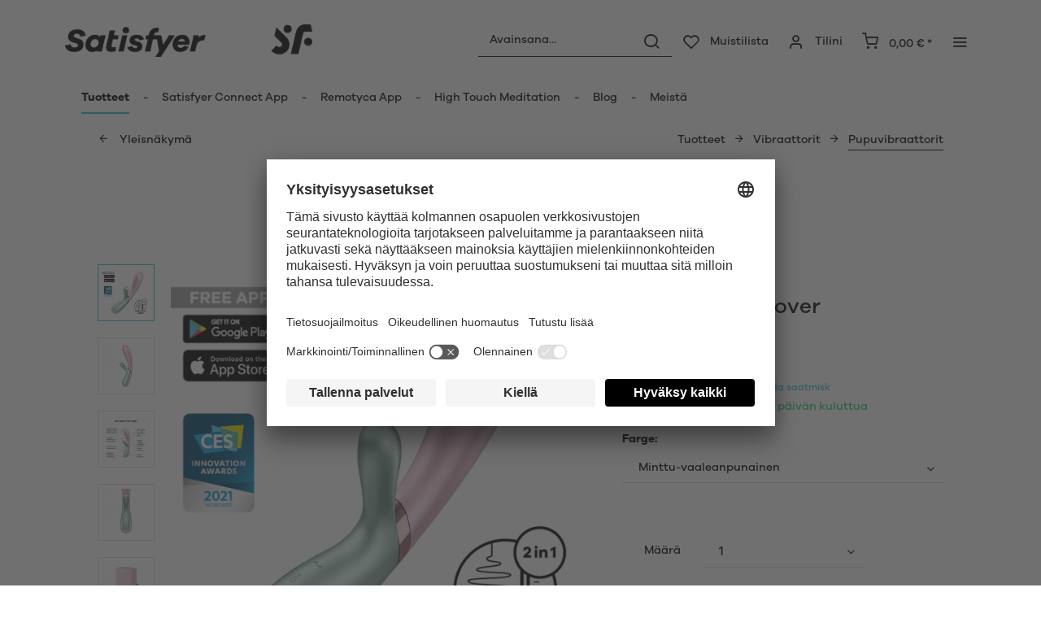

--- FILE ---
content_type: text/html; charset=UTF-8
request_url: https://www.satisfyer.com/fi/satisfyer-hot-lover-connect-app
body_size: 32946
content:
<!DOCTYPE html> <html class="no-js" lang="fi" itemscope="itemscope" itemtype="https://schema.org/WebPage"> <head> <meta charset="utf-8"> <meta name="author" content="" /> <meta name="robots" content="index,follow" /> <meta name="revisit-after" content="15 päivää" /> <meta name="keywords" content="ja, on, Hot, Satisfyer, myös, voit, Apple, voidaan, käyttää, varsi, sen, laitteen, ovat, Loverin, ei, moottoria, ansiosta, Google, -sovelluksen, Connect" /> <meta name="description" content="Satisfyer Hot Lover Connect App klitoriksen ja G-pisteen samanaikaiseen stimulaatioon. Neutraali toimituspakkaus ✔️ Nopea toimitus ✔️ Turvallinen mak…" /> <meta property="og:type" content="product" /> <meta property="og:site_name" content="Satisfyer FI" /> <meta property="og:url" content="https://www.satisfyer.com/fi/satisfyer-hot-lover-connect-app" /> <meta property="og:title" content="Satisfyer Hot Lover Connect App" /> <meta property="og:description" content="Hot Loverin varsi ja klitoriksen kiihotin on käyristetty ergonomisesti, ja ne stimuloivat G-pistettä ja klitorista optimaalisesti. Lisäksi…" /> <meta property="og:image" content="https://satisfyer.imb-images.com/cdn-cgi/image/onerror=redirect%2Cformat=auto/media/image/8a/e2/f1/satisfyer-hot-lover-vibrator-pink-green-first-view.png" /> <meta property="product:brand" content="Triple A Import GmbH" /> <meta property="product:price" content="89,95" /> <meta property="product:product_link" content="https://www.satisfyer.com/fi/satisfyer-hot-lover-connect-app" /> <meta name="twitter:card" content="product" /> <meta name="twitter:site" content="Satisfyer FI" /> <meta name="twitter:title" content="Satisfyer Hot Lover Connect App" /> <meta name="twitter:description" content="Hot Loverin varsi ja klitoriksen kiihotin on käyristetty ergonomisesti, ja ne stimuloivat G-pistettä ja klitorista optimaalisesti. Lisäksi…" /> <meta name="twitter:image" content="https://satisfyer.imb-images.com/cdn-cgi/image/onerror=redirect%2Cformat=auto/media/image/8a/e2/f1/satisfyer-hot-lover-vibrator-pink-green-first-view.png" /> <meta itemprop="copyrightHolder" content="Satisfyer FI" /> <meta itemprop="copyrightYear" content="2014" /> <meta itemprop="isFamilyFriendly" content="False" /> <meta itemprop="image" content="https://satisfyer.imb-images.com/cdn-cgi/image/onerror=redirect%2Cformat=auto/media/image/fe/dd/a4/Satisfyer-Logo_380x50px.png" /> <meta name="viewport" content="width=device-width, initial-scale=1.0"> <meta name="mobile-web-app-capable" content="yes"> <meta name="apple-mobile-web-app-title" content="Satisfyer FI"> <meta name="apple-mobile-web-app-capable" content="yes"> <meta name="apple-mobile-web-app-status-bar-style" content="default"> <meta name="google-site-verification" content="rc-4C5C9OVA_o4WGFirEVqSfcMEKHoblgSIwkzsHE3M" /> <link rel="alternate" href="https://www.satisfyer.com/de/satisfyer-hot-lover-connect-app" hreflang="de-de"> <link rel="alternate" href="https://www.satisfyer.com/de/en/satisfyer-hot-lover-connect-app" hreflang="en-de"> <link rel="alternate" href="https://www.satisfyer.com/int/satisfyer-hot-lover-connect-app" hreflang="x-default"> <link rel="alternate" href="https://www.satisfyer.com/uk/satisfyer-hot-lover-connect-app" hreflang="en-gb"> <link rel="alternate" href="https://www.satisfyer.com/be/satisfyer-hot-lover-connect-app" hreflang="nl-be"> <link rel="alternate" href="https://www.satisfyer.com/be/de/satisfyer-hot-lover-connect-app" hreflang="de-be"> <link rel="alternate" href="https://www.satisfyer.com/be/fr/satisfyer-hot-lover-connect-app" hreflang="fr-be"> <link rel="alternate" href="https://www.satisfyer.com/fr/satisfyer-hot-lover-connect-app" hreflang="fr-fr"> <link rel="alternate" href="https://www.satisfyer.com/fr/en/satisfyer-hot-lover-connect-app" hreflang="en-fr"> <link rel="alternate" href="https://www.satisfyer.com/bg/satisfyer-hot-lover-connect-app" hreflang="bg-bg"> <link rel="alternate" href="https://www.satisfyer.com/bg/ru/satisfyer-hot-lover-connect-app" hreflang="ru-bg"> <link rel="alternate" href="https://www.satisfyer.com/dk/satisfyer-hot-lover-connect-app" hreflang="da-dk"> <link rel="alternate" href="https://www.satisfyer.com/ee/satisfyer-hot-lover-connect-app" hreflang="ee-ee"> <link rel="alternate" href="https://www.satisfyer.com/ee/ru/satisfyer-hot-lover-connect-app" hreflang="ru-ee"> <link rel="alternate" href="https://www.satisfyer.com/fi/satisfyer-hot-lover-connect-app" hreflang="fi-fi"> <link rel="alternate" href="https://www.satisfyer.com/fi/en/satisfyer-hot-lover-connect-app" hreflang="en-fi"> <link rel="alternate" href="https://www.satisfyer.com/gr/satisfyer-hot-lover-connect-app" hreflang="el-gr"> <link rel="alternate" href="https://www.satisfyer.com/ie/satisfyer-hot-lover-connect-app" hreflang="ie-ie"> <link rel="alternate" href="https://www.satisfyer.com/it/satisfyer-hot-lover-connect-app" hreflang="it-it"> <link rel="alternate" href="https://www.satisfyer.com/it/en/satisfyer-hot-lover-connect-app" hreflang="en-it"> <link rel="alternate" href="https://www.satisfyer.com/hr/satisfyer-hot-lover-connect-app" hreflang="hr-hr"> <link rel="alternate" href="https://www.satisfyer.com/lv/satisfyer-hot-lover-connect-app" hreflang="lv-lv"> <link rel="alternate" href="https://www.satisfyer.com/lv/ru/satisfyer-hot-lover-connect-app" hreflang="ru-lv"> <link rel="alternate" href="https://www.satisfyer.com/lt/satisfyer-hot-lover-connect-app" hreflang="lt-lt"> <link rel="alternate" href="https://www.satisfyer.com/dk/en/satisfyer-hot-lover-connect-app" hreflang="en-dk"> <link rel="alternate" href="https://www.satisfyer.com/gr/en/satisfyer-hot-lover-connect-app" hreflang="en-gr"> <link rel="alternate" href="https://www.satisfyer.com/lt/ru/satisfyer-hot-lover-connect-app" hreflang="ru-lt"> <link rel="alternate" href="https://www.satisfyer.com/nl/en/satisfyer-hot-lover-connect-app" hreflang="en-nl"> <link rel="alternate" href="https://www.satisfyer.com/lu/satisfyer-hot-lover-connect-app" hreflang="lu-lu"> <link rel="alternate" href="https://www.satisfyer.com/lu/en/satisfyer-hot-lover-connect-app" hreflang="en-lu"> <link rel="alternate" href="https://www.satisfyer.com/mt/satisfyer-hot-lover-connect-app" hreflang="mt-mt"> <link rel="alternate" href="https://www.satisfyer.com/nl/satisfyer-hot-lover-connect-app" hreflang="nl-nl"> <link rel="alternate" href="https://www.satisfyer.com/at/satisfyer-hot-lover-connect-app" hreflang="de-at"> <link rel="alternate" href="https://www.satisfyer.com/at/en/satisfyer-hot-lover-connect-app" hreflang="en-at"> <link rel="alternate" href="https://www.satisfyer.com/pl/satisfyer-hot-lover-connect-app" hreflang="pl-pl"> <link rel="alternate" href="https://www.satisfyer.com/pl/en/satisfyer-hot-lover-connect-app" hreflang="en-pl"> <link rel="alternate" href="https://www.satisfyer.com/pt/satisfyer-hot-lover-connect-app" hreflang="pt-pt"> <link rel="alternate" href="https://www.satisfyer.com/pt/en/satisfyer-hot-lover-connect-app" hreflang="en-pt"> <link rel="alternate" href="https://www.satisfyer.com/ro/satisfyer-hot-lover-connect-app" hreflang="ro-ro"> <link rel="alternate" href="https://www.satisfyer.com/ro/ru/satisfyer-hot-lover-connect-app" hreflang="ru-ro"> <link rel="alternate" href="https://www.satisfyer.com/se/satisfyer-hot-lover-connect-app" hreflang="se-se"> <link rel="alternate" href="https://www.satisfyer.com/se/en/satisfyer-hot-lover-connect-app" hreflang="en-se"> <link rel="alternate" href="https://www.satisfyer.com/sk/satisfyer-hot-lover-connect-app" hreflang="sk-sk"> <link rel="alternate" href="https://www.satisfyer.com/sk/ru/satisfyer-hot-lover-connect-app" hreflang="ru-sk"> <link rel="alternate" href="https://www.satisfyer.com/si/satisfyer-hot-lover-connect-app" hreflang="sl-si"> <link rel="alternate" href="https://www.satisfyer.com/es/satisfyer-hot-lover-connect-app" hreflang="es-es"> <link rel="alternate" href="https://www.satisfyer.com/es/en/satisfyer-hot-lover-connect-app" hreflang="en-es"> <link rel="alternate" href="https://www.satisfyer.com/cz/satisfyer-hot-lover-connect-app" hreflang="cs-cz"> <link rel="alternate" href="https://www.satisfyer.com/cz/en/satisfyer-hot-lover-connect-app" hreflang="en-cz"> <link rel="alternate" href="https://www.satisfyer.com/hu/satisfyer-hot-lover-connect-app" hreflang="hu-hu"> <link rel="alternate" href="https://www.satisfyer.com/hu/en/satisfyer-hot-lover-connect-app" hreflang="en-hu"> <link rel="alternate" href="https://www.satisfyer.com/cy/satisfyer-hot-lover-connect-app" hreflang="cy-cy"> <link rel="alternate" href="https://www.satisfyer.com/cy/en/satisfyer-hot-lover-connect-app" hreflang="en-cy"> <link rel="alternate" href="https://www.satisfyer.com/no/satisfyer-hot-lover-connect-app" hreflang="no-no"> <link rel="alternate" href="https://www.satisfyer.com/no/en/satisfyer-hot-lover-connect-app" hreflang="en-no"> <link rel="alternate" href="https://www.satisfyer.com/ch/satisfyer-hot-lover-connect-app" hreflang="de-ch"> <link rel="alternate" href="https://www.satisfyer.com/ch/fr/satisfyer-hot-lover-connect-app" hreflang="fr-ch"> <link rel="alternate" href="https://www.satisfyer.com/ch/it/satisfyer-hot-lover-connect-app" hreflang="it-ch"> <link rel="alternate" href="https://www.satisfyer.com/hr/en/satisfyer-hot-lover-connect-app" hreflang="en-hr"> <link rel="alternate" href="https://www.satisfyer.com/mt/en/satisfyer-hot-lover-connect-app" hreflang="en-mt"> <link rel="alternate" href="https://www.satisfyer.com/si/ru/satisfyer-hot-lover-connect-app" hreflang="ru-si"> <link rel="alternate" href="https://us.satisfyer.com/us/satisfyer-hot-lover-connect-app" hreflang="en-us"> <link rel="alternate" href="https://us.satisfyer.com/us/es/satisfyer-hot-lover-connect-app" hreflang="es-us"> <link rel="alternate" href="https://us.satisfyer.com/ca/satisfyer-hot-lover-connect-app" hreflang="en-ca"> <link rel="alternate" href="https://us.satisfyer.com/ca/fr/satisfyer-hot-lover-connect-app" hreflang="fr-ca"> <link rel="apple-touch-icon-precomposed" href="https://satisfyer.imb-images.com/cdn-cgi/image/onerror=redirect%2Cformat=auto/media/image/e6/4c/84/apple-touch-icon.png"> <link rel="shortcut icon" href="https://satisfyer.imb-images.com/cdn-cgi/image/onerror=redirect%2Cformat=auto/media/unknown/43/ef/78/favicongmmg5nUb9xVHG.ico"> <meta name="msapplication-navbutton-color" content="#2bbcd0" /> <meta name="application-name" content="Satisfyer FI" /> <meta name="msapplication-starturl" content="https://www.satisfyer.com/fi/" /> <meta name="msapplication-window" content="width=1024;height=768" /> <meta name="msapplication-TileImage" content="https://satisfyer.imb-images.com/cdn-cgi/image/onerror=redirect%2Cformat=auto/media/image/f0/ea/3a/mstile-150x150.png"> <meta name="msapplication-TileColor" content="#2bbcd0"> <meta name="theme-color" content="#2bbcd0" /> <link rel="canonical" href="https://www.satisfyer.com/fi/satisfyer-hot-lover-connect-app" /> <title itemprop="name">Satisfyer Hot Lover Connect App | Satisfyer FI</title> <link rel="stylesheet" href="https://use.fontawesome.com/releases/v5.2.0/css/all.css" integrity="sha384-hWVjflwFxL6sNzntih27bfxkr27PmbbK/iSvJ+a4+0owXq79v+lsFkW54bOGbiDQ" crossorigin="anonymous"> <link href="/web/cache/1768482586_4ab2d531ebad0a2103a421f639b3b378.css" media="all" rel="stylesheet" type="text/css" /> <style> .is--ctl-listing .header--wrap:before { } .is--ctl-detail .header--wrap:before { background-image: url(https://satisfyer.imb-images.com/cdn-cgi/image/onerror=redirect%2Cformat=auto/media/image/bc/33/b9/Desktop_Rabbit.png); } .is--ctl-blog .header--wrap:before { background-image: url(/); } .emz-conversion-header { color: white; display: block !important; text-align: center; background: #51FF60; height: auto; line-height: 40px; padding: unset; width: 100vw; position: relative; left: 50%; right: 50%; margin-left: -50vw; margin-right: -50vw; font-size: 16px; } .emz-conversion-header > div.container { background-color: transparent; display: flex;justify-content: center;} .js--tab-menu .tab--link { color: white !important } .is--ctl-listing .header--wrap:before { top: 160px; } @media screen and (min-width: 48em) { .is--ctl-listing .header--wrap:before { top: 140px; } } .usp-table { table-layout: fixed; } .usp-table td:first-child { min-width: 80px; } .prop-table td { position: relative; padding-left: 105px; } .prop-table td::before { display: inline-block; content: ''; -webkit-border-radius: 0.375rem; border-radius: 0.375rem; height: 0.75rem; width: 0.75rem; background-color: #bdbdbd; margin-left: 40px; position: absolute; left: 0; margin-top: 0.2rem; } @media (max-width: 680px) { .prop-table, .prop-table tbody, .prop-table tr, .prop-table td { display: block; } .prop-table td { padding-left: 94px; } .prop-table td::before { margin-left: 37px; } } @media (max-width: 680px) { .prop-table td:first-child { padding-right: 69px; } } .category--teaser-bottom { border: none !important; } .panel--title { font-size: xx-large !important; } .product--description table tr:nth-child(even) td { background: transparent; } .listing--sidebar { margin-bottom:0!important; } @media (max-width: 768px) { .emotion--banner-slider .image-slider--dots { bottom: 2.625rem; top: auto; left: 0; display: block; position: absolute; width: 100%; text-align: center; padding: 0; } .emotion--banner-slider .image-slider--dots .dot--link, .emotion--banner-slider .image-slider--dots a { width: .5rem; border-radius: .5rem; border-radius: 100%; margin: 0rem .3rem 0rem .3rem; width: 3rem; height: 3rem; -webkit-transition: all .3s ease; transition: all .3s ease; background: #16313a ; display: inline-block; border: 5px solid rgba(255,255,255,0.5); cursor: pointer; text-indent: -99999em; background-clip: padding-box; } .emotion--banner-slider .image-slider--dots .dot--link.is--active, .emotion--banner-slider .image-slider--dots .dot--link:hover { border-color: #16313a; background: #16313a; height: 3rem; } .emotion--banner-slider .image-slider--dots .dot--link { border: 6px solid #000; background: transparent; } .image-slider--container .arrow { height: 200px!important; width: 200px!important; border-radius: 50%!important; } .product-slider .product-slider--arrow.is--horizontal { height: 100px!important; width: 100px!important; border-radius: 50%!important; } .image-slider--container .arrow.is--left { -webkit-transform: translate3d(100px, -50%, 0)!important; transform: translate3d(100px, -50%, 0)!important; } .product-slider .product-slider--arrow.is--horizontal.arrow--prev { -webkit-transform: translate3d(50px, -50%, 0)!important; transform: translate3d(50px, -50%, 0)!important; } .image-slider--container .arrow.is--right { -webkit-transform: translate3d(-100px, -50%, 0)!important; transform: translate3d(-100px, -50%, 0)!important; } .product-slider .product-slider--arrow.is--horizontal.arrow--next { -webkit-transform: translate3d(-50px, -50%, 0)!important; transform: translate3d(-50px, -50%, 0)!important; } .image-slider--container .arrow::before { font-size: 50px!important; font-family: 'shopware'; } .product-slider .product-slider--arrow.is--horizontal::before { font-size: 25px!important; font-family: 'shopware'; } .image-slider--container .arrow.is--right::before { content: "\e60f"!important; right: 70px; } .product-slider .product-slider--arrow.is--horizontal.arrow--next::before{ content: "\e60f"!important; right: 35px; } .image-slider--container .arrow.is--left::before { content: "\e611"!important; left: 70px; } .product-slider .product-slider--arrow.is--horizontal.arrow--prev::before{ content: "\e611"!important; left: 35px; } } .product--description-short { display: none; } /* muli-regular - latin */ @font-face { font-family: 'Galano'; font-style: normal; font-weight: 400; src: url('/custom/plugins/AaaSatisfyerTheme/Resources/Themes/Frontend/Satisfyer/frontend/_public/src/fonts/SatisfyerGalano-Medium.eot'), /* IE9 Compat Modes */ url('/custom/plugins/AaaSatisfyerTheme/Resources/Themes/Frontend/Satisfyer/frontend/_public/src/fonts/SatisfyerGalano-Medium.eot?#iefix') format('embedded-opentype'), /* IE6-IE8 */ url('/custom/plugins/AaaSatisfyerTheme/Resources/Themes/Frontend/Satisfyer/frontend/_public/src/fonts/SatisfyerGalano-Medium.woff2') format('woff2'), /* Super Modern Browsers */ url('/custom/plugins/AaaSatisfyerTheme/Resources/Themes/Frontend/Satisfyer/frontend/_public/src/fonts/SatisfyerGalano-Medium.woff') format('woff'), /* Modern Browsers */ url('/custom/plugins/AaaSatisfyerTheme/Resources/Themes/Frontend/Satisfyer/frontend/_public/src/fonts/SatisfyerGalano-Medium.ttf') format('truetype'); /* Safari, Android, iOS */ } /* muli-700 - latin */ @font-face { font-family: 'Galano'; font-style: normal; font-weight: 700; src: url('/custom/plugins/AaaSatisfyerTheme/Resources/Themes/Frontend/Satisfyer/frontend/_public/src/fonts/SatisfyerGalano-Bold.eot'), /* IE9 Compat Modes */ url('/custom/plugins/AaaSatisfyerTheme/Resources/Themes/Frontend/Satisfyer/frontend/_public/src/fonts/SatisfyerGalano-Bold.eot?#iefix') format('embedded-opentype'), /* IE6-IE8 */ url('/custom/plugins/AaaSatisfyerTheme/Resources/Themes/Frontend/Satisfyer/frontend/_public/src/fonts/SatisfyerGalano-Bold.woff2') format('woff2'), /* Super Modern Browsers */ url('/custom/plugins/AaaSatisfyerTheme/Resources/Themes/Frontend/Satisfyer/frontend/_public/src/fonts/SatisfyerGalano-Bold.woff') format('woff'), /* Modern Browsers */ url('/custom/plugins/AaaSatisfyerTheme/Resources/Themes/Frontend/Satisfyer/frontend/_public/src/fonts/SatisfyerGalano-Bold.ttf') format('truetype'); /* Safari, Android, iOS */ } .product--box .action--note { font-size: initial; padding-top: 0; padding-right:0 ; } </style> <link rel="stylesheet" href="https://maxcdn.bootstrapcdn.com/font-awesome/4.4.0/css/font-awesome.min.css"> <script>
dataLayer = window.dataLayer || [];
// Clear the previous ecommerce object
dataLayer.push({ ecommerce: null });
// Push regular datalayer
dataLayer.push ({"pageTitle":"Satisfyer Hot Lover Connect App | Satisfyer FI","pageCategory":"Detail","pageSubCategory":"","pageCategoryID":62,"productCategoryPath":"","pageSubCategoryID":"","pageCountryCode":"fi_FI","pageLanguageCode":"fi","pageVersion":1,"pageTestVariation":"1","pageValue":1,"pageAttributes":"1","productID":117,"productStyleID":"","productEAN":"4061504002507","productName":"Satisfyer Hot Lover Connect App","productPrice":"89.95","productCategory":null,"productCurrency":"EUR","productColor":"","productRealColor":"","productSku":"SW10115"});
// Push new GA4 tags
dataLayer.push({"event":"view_item","ecommerce":{"currency":"EUR","value":"89.95","items":[{"item_id":"SW10115","item_name":"Satisfyer Hot Lover Connect App","affiliation":"Satisfyer FI","index":0,"item_brand":"Triple A Import GmbH","item_list_id":62,"item_list_name":"Category","price":"89.95","quantity":1,"item_category":"Tuotteet","item_category1":"Vibraattorit","item_category2":"Pupuvibraattorit"}]}});
// Push Remarketing tags
var google_tag_params = {ecomm_pagetype:"product",ecomm_pcat:["Pupuvibraattorit"],ecomm_prodid:"SW10115",ecomm_pname:"Satisfyer Hot Lover Connect App",ecomm_pvalue:89.95,ecomm_totalvalue:89.95}
dataLayer.push ({
'event':'remarketingTriggered',
'google_tag_params': window.google_tag_params
});
</script> <script>(function(w,d,s,l,i){w[l]=w[l]||[];w[l].push({'gtm.start':
new Date().getTime(),event:'gtm.js'});var f=d.getElementsByTagName(s)[0],
j=d.createElement(s),dl=l!='dataLayer'?'&l='+l:'';j.async=true;j.src=
'https://www.googletagmanager.com/gtm.js?id='+i+dl;f.parentNode.insertBefore(j,f);
})(window,document,'script','dataLayer','GTM-5T86PKRP');</script> </head> <body class=" is--ctl-detail is--act-index is--two-line is--logo-left categories--left tooltip--left " > <script>
function playVideo(container) {
let iframe = container.querySelector('iframe');
if(iframe) {
iframe.style.display = 'block';
iframe.setAttribute("src", iframe.dataset.src);
}
}
</script> <div class="top-bar" style="background:#3c7da5;padding:0px 0;font-size:20px;"> <center> <span style="color:#fff;"></span> </center> </div>  <noscript> <iframe src="https://www.googletagmanager.com/ns.html?id=GTM-5T86PKRP" height="0" width="0" style="display:none;visibility:hidden"> </iframe> </noscript>  <div data-paypalUnifiedMetaDataContainer="true" data-paypalUnifiedRestoreOrderNumberUrl="https://www.satisfyer.com/fi/widgets/PaypalUnifiedOrderNumber/restoreOrderNumber" class="is--hidden"> </div> <script>
document.bestitAmazonPayWidgetJsUrl = 'https://static-eu.payments-amazon.com/OffAmazonPayments/de/lpa/js/Widgets.js';
</script> <div class="bestit-amazon-pay" data-async="1" data-controller="detail" data-action="index" data-sellerId="A2PYHJW5LPFC1G" data-clientId="amzn1.application-oa2-client.7cb9cb3d62214b67865713e63c0ac375" data-purchaseId="" data-session="asess" data-smartphoneCollapsible="0" data-minimumOrderValue="0" data-basketValue="0" data-currency="EUR" data-scaEndpoint="https://www.satisfyer.com/fi/AmazonPay/sca" data-errorPageUrl="https://www.satisfyer.com/fi/checkout/cart/amazonPayError/1" data-basketSignature="" data-amazonPaySelected="false" data-closeLoadingIndicatorText="<p class=animation-text>Klicken Sie hier, um den Vorgang abzubrechen.</p>"> </div> <div class="page-wrap"> <noscript class="noscript-main"> <div class="alert is--warning"> <div class="alert--icon"> <i class="icon--element icon--warning"></i> </div> <div class="alert--content"> Jotta voit asioida Satisfyer&#x20;FI-kaupassa rajoituksetta, suosittelemme Javascriptin aktivointia selaimessasi. </div> </div> </noscript> <div class="emz-conversion-header"> <div class="container"> <div class="emz-conversion-header-column"> </div> <div class="emz-conversion-header-column"> </div> <div class="emz-conversion-header-column"> </div> </div> </div> <div class="top-bar--offcanvas off-canvas is--right"> <div class="offcanvas--wrapper"> <div class="buttons--off-canvas"> <a href="#" title="Sulje ikkuna" class="close--off-canvas"> <i class="icon--arrow-left"></i> Sulje ikkuna </a> </div> <div class="top-bar offcanvas--content"> <div class="container block-group"> <div class="top-bar--logo"> <div class="logo--offcanvas"> <a class="logo--link" href="https://www.satisfyer.com/fi/" title="Satisfyer FI - Siirry aloitussivulle"> <img srcset="https://satisfyer.imb-images.com/cdn-cgi/image/onerror=redirect%2Cformat=auto/media/image/12/84/d3/satisfyer_sign.png" alt="Satisfyer FI - Siirry aloitussivulle" width="100%" height="100" /> </a> </div> </div> <div class="top-bar--marketing"> </div> <nav class="top-bar--navigation" role="menubar">  <div class="top-bar--language navigation--entry" > <div class="language--form-headline entry--headline"> Kielet </div> <form method="post" class="language--form"> <div class="field--select has--dropdown" aria-haspopup="true" data-dropdown-menu="true"> <div class="select-field"> <div class="select"> <span class="language--flag fi_FI"></span> <span class="language--name"> Suomalainen </span> </div> </div> <ul class="dropdown--list is--rounded"> <li class="dropdown--entry"> <button type="submit" class="dropdown--link active" name="__shop" value="103"> <span class="language--flag fi_FI"></span> <span class="language--name"> Suomalainen </span> </button> </li> <li class="dropdown--entry"> <button type="submit" class="dropdown--link" name="__shop" value="106"> <span class="language--flag en_GB"></span> <span class="language--name"> English </span> </button> </li> </ul> <input type="hidden" name="__redirect" value="1"> </div> </form> </div>  <ul class="service--list is--rounded" role="menu"> <li class="service--entry" role="menuitem"> <a class="service--link" href="https://www.satisfyer.com/fi/accessibility" title="Accessibility" target="_parent"> Accessibility </a> </li> <li class="service--entry" role="menuitem"> <a class="service--link" href="https://www.satisfyer.com/fi/get-access-to-our-catalogue" title="Contact us today" target="_self"> Contact us today </a> </li> <li class="service--entry" role="menuitem"> <a class="service--link" href="javascript:openCookieConsentManager()" title="Evästeasetukset" > Evästeasetukset </a> </li> <li class="service--entry" role="menuitem"> <a class="service--link" href="https://www.satisfyer.com/fi/faq" title="FAQ" > FAQ </a> </li> <li class="service--entry" role="menuitem"> <a class="service--link" href="https://www.satisfyer.com/fi/kaeyttoeohjeet" title="Käyttöohjeet" > Käyttöohjeet </a> </li> <li class="service--entry" role="menuitem"> <a class="service--link" href="https://www.satisfyer.com/fi/contact-form" title="Yhteystiedot" target="_self"> Yhteystiedot </a> </li> <li class="service--entry" role="menuitem"> <a class="service--link" href="https://www.satisfyer.com/fi/lehdistoe-sisaeaenkirjautuminen" title="Lehdistö sisäänkirjautuminen" > Lehdistö sisäänkirjautuminen </a> </li> </ul> </nav> </div> </div> <div class="top-bar--login-register block" role="menuitem"> <a href="https://www.satisfyer.com/fi/account" title="Registrieren" class="navigation--entry register--text account--entry"> Registrieren </a> <span>tai</span> <a href="https://www.satisfyer.com/fi/account" title="Kirjaudu sisään" class="navigation--entry login--text account--entry"> Kirjaudu sisään </a> </div> </div> </div> <div class="header--wrap " data-sticky-header="true" data-offset="true"> <div class="header-wrap--inner"> <header class="header-main"> <div class="header--main-wrap"> <div class="container header--navigation"> <div class="logo-main block-group" role="banner"> <div class="logo--shop block"> <a class="logo--link" href="https://www.satisfyer.com/fi" title="Satisfyer FI - Siirry aloitussivulle"> <picture> <source srcset="https://satisfyer.imb-images.com/cdn-cgi/image/onerror=redirect%2Cformat=auto/media/image/fe/dd/a4/Satisfyer-Logo_380x50px.png" media="(min-width: 78.75em)"> <source srcset="https://satisfyer.imb-images.com/cdn-cgi/image/onerror=redirect%2Cformat=auto/media/image/fe/dd/a4/Satisfyer-Logo_380x50px.png" media="(min-width: 64em)"> <source srcset="https://satisfyer.imb-images.com/cdn-cgi/image/onerror=redirect%2Cformat=auto/media/image/2a/b8/7c/Satisfyer-Logo_760x100px.png" media="(min-width: 48em)"> <img srcset="https://satisfyer.imb-images.com/cdn-cgi/image/onerror=redirect%2Cformat=auto/media/image/08/1c/14/Satisfyer-Logo_380x50pxrWTlJcKrSzGQq.png" alt="Satisfyer FI - Siirry aloitussivulle" /> </picture> </a> </div> </div> <nav class="shop--navigation block-group"> <ul class="navigation--list block-group" role="menubar"> <li class="navigation--entry entry--menu-left" role="menuitem"> <a class="entry--link entry--trigger btn is--icon-left" href="#offcanvas--left" data-offcanvas="true" data-offCanvasSelector=".sidebar-main"> <i class="icon--menu"></i> <span>Valikko</span> </a> </li> <li class="navigation--entry entry--search" role="menuitem" data-search="true" aria-haspopup="true"> <a class="btn entry--link entry--trigger" href="#show-hide--search" title="Näytä/sulje haku" data-atmos-tooltip="Näytä/sulje haku" data-atmos-tooltip-pos="left"> <i class="icon--search"></i> <span class="search--display">Hae</span> </a> <form action="/fi/search" method="get" class="main-search--form"> <input type="search" name="sSearch" aria-label="Avainsana..." class="main-search--field" autocomplete="off" autocapitalize="off" placeholder="Avainsana..." maxlength="30" /> <button type="submit" class="main-search--button" aria-label="Hae"> <i class="icon--search"></i> <span class="main-search--text">Hae</span> </button> <div class="form--ajax-loader">&nbsp;</div> </form> <div class="main-search--results"></div> </li>  <li class="service--entry navigation--entry entry--notepad" data-atmos-tooltip="Muistilista" data-atmos-tooltip-pos="left" role="menuitem"> <a href="https://www.satisfyer.com/fi/note" class="btn is--icon-left entry--link notepad--link" title="Muistilista"> <i class="icon--heart"></i> <span class="notepad--display"> Muistilista </span> </a> </li> <li class="navigation--entry entry--account with-slt" data-offcanvas="true" data-offCanvasSelector=".account--dropdown-navigation" data-atmos-tooltip="Tilini" data-atmos-tooltip-pos="left" role="menuitem"> <a href="https://www.satisfyer.com/fi/account" title="Tilini" class="btn is--icon-left entry--link account--link"> <i class="icon--account"></i> <span class="account--display"> Tilini </span> </a> <div class="account--dropdown-navigation"> <div class="navigation--smartphone"> <div class="entry--close-off-canvas"> <a href="#close-account-menu" class="account--close-off-canvas" title="Sulje valikko"> Sulje valikko <i class="icon--arrow-right"></i> </a> </div> </div> <div class="account--menu is--rounded is--personalized"> <span class="navigation--headline"> Tilini </span> <div class="account--menu-container"> <ul class="sidebar--navigation navigation--list is--level0 show--active-items"> <li class="navigation--entry"> <span class="navigation--signin"> <a href="https://www.satisfyer.com/fi/account#hide-registration" class="blocked--link btn is--primary navigation--signin-btn" data-collapseTarget="#registration" data-action="close"> Kirjaudu sisään </a> <span class="navigation--register"> tai <a href="https://www.satisfyer.com/fi/account#show-registration" class="blocked--link" data-collapseTarget="#registration" data-action="open"> rekisteröidy </a> </span> </span> </li> <li class="navigation--entry"> <a href="https://www.satisfyer.com/fi/account" title="Yleisnäkymä" class="navigation--link"> Yleisnäkymä </a> </li> <li class="navigation--entry"> <a href="https://www.satisfyer.com/fi/account/profile" title="Henkilötiedot" class="navigation--link" rel="nofollow"> Henkilötiedot </a> </li> <li class="navigation--entry"> <a href="https://www.satisfyer.com/fi/address/index/sidebar/" title="Osoitteet" class="navigation--link" rel="nofollow"> Osoitteet </a> </li> <li class="navigation--entry"> <a href="https://www.satisfyer.com/fi/account/payment" title="Maksutavat" class="navigation--link" rel="nofollow"> Maksutavat </a> </li> <li class="navigation--entry"> <a href="https://www.satisfyer.com/fi/note" title="Muistilista" class="navigation--link" rel="nofollow"> Muistilista </a> </li> </ul> </div> </div> </div> </li> <li class="navigation--entry entry--cart" data-atmos-tooltip="Ostoskori" data-atmos-tooltip-pos="left" role="menuitem"> <a class="btn is--icon-left cart--link" href="https://www.satisfyer.com/fi/checkout/cart" title="Ostoskori"> <span class="cart--display"> Ostoskori </span> <span class="badge is--primary cart--quantity is--hidden">0</span> <i class="icon--basket"></i> <span class="cart--amount"> 0,00&nbsp;&euro; * </span> </a> <div class="ajax-loader">&nbsp;</div> </li>  <li class="navigation--entry entry--menu-right entry--topbar" role="menuitem"> <a class="topbar--link entry--link entry--trigger btn is--icon-left" href="#offcanvas--right" data-offcanvas="true" data-offCanvasSelector=".top-bar--offcanvas" data-closeButtonSelector=".close--off-canvas" data-direction="fromRight" data-atmos-tooltip="Lisää " data-atmos-tooltip-pos="left"> <i class="icon--menu"></i> </a> </li> </ul> </nav> </div> </div> </header> <nav class="navigation-main headline--hidden"> <div class="container" data-menu-scroller="true" data-listSelector=".navigation--list.container" data-viewPortSelector=".navigation--list-wrapper"> <div class="navigation--list-wrapper"> <ul class="navigation--list container" role="menubar" itemscope="itemscope" itemtype="https://schema.org/SiteNavigationElement"> <li class="navigation--entry is--active hover--effect-13" role="menuitem"> <a class="navigation--link is--active" data-hover="Tuotteet" href="https://www.satisfyer.com/fi/tuotteet" title="Tuotteet" itemprop="url"> <span data-hover="Tuotteet" itemprop="name">Tuotteet</span> </a> </li> <li class="navigation--entry hover--effect-13" role="menuitem"> <a class="navigation--link" data-hover="Satisfyer Connect App" href="https://www.satisfyer.com/fi/satisfyer-connect-app" title="Satisfyer Connect App" itemprop="url"> <span data-hover="Satisfyer Connect App" itemprop="name">Satisfyer Connect App</span> </a> </li> <li class="navigation--entry hover--effect-13" role="menuitem"> <a class="navigation--link" data-hover="Remotyca App" href="https://www.satisfyer.com/fi/remotyca-app" title="Remotyca App" itemprop="url"> <span data-hover="Remotyca App" itemprop="name">Remotyca App</span> </a> </li> <li class="navigation--entry hover--effect-13" role="menuitem"> <a class="navigation--link" data-hover="High Touch Meditation" href="https://www.satisfyer.com/fi/high-touch-meditation" title="High Touch Meditation" itemprop="url"> <span data-hover="High Touch Meditation" itemprop="name">High Touch Meditation</span> </a> </li> <li class="navigation--entry hover--effect-13" role="menuitem"> <a class="navigation--link" data-hover="Blog" href="https://www.satisfyer.com/fi/blog" title="Blog" itemprop="url"> <span data-hover="Blog" itemprop="name">Blog</span> </a> </li> <li class="navigation--entry hover--effect-13" role="menuitem"> <a class="navigation--link" data-hover="Meistä" href="https://www.satisfyer.com/fi/meistae" title="Meistä" itemprop="url"> <span data-hover="Meistä" itemprop="name">Meistä</span> </a> </li> </ul> </div> <div class="advanced-menu" data-advanced-menu="true" data-hoverDelay="250"> <div class="menu--container"> <div class="button-container"> <a href="https://www.satisfyer.com/fi/tuotteet" class="button--category" aria-label="LuokkaanTuotteet" title="LuokkaanTuotteet"> <i class="icon--arrow-right"></i> LuokkaanTuotteet </a> <span class="button--close"> <i class="icon--cross"></i> </span> </div> <div class="content--wrapper has--content has--teaser"> <ul class="menu--list menu--level-0 columns--3" style="width: 75%;"> <li class="menu--list-item item--level-0" style="width: 100%"> <a href="https://www.satisfyer.com/fi/tuotteet/uutuuksia" class="menu--list-item-link" aria-label="Uutuuksia" title="Uutuuksia">Uutuuksia</a> </li> <li class="menu--list-item item--level-0" style="width: 100%"> <a href="https://www.satisfyer.com/fi/tuotteet/satisfyer-kiss-range" class="menu--list-item-link" aria-label="Satisfyer Kiss Range" title="Satisfyer Kiss Range">Satisfyer Kiss Range</a> </li> <li class="menu--list-item item--level-0" style="width: 100%"> <a href="https://www.satisfyer.com/fi/tuotteet/new-pro-2-generation-3" class="menu--list-item-link" aria-label="New Pro 2 Generation 3" title="New Pro 2 Generation 3">New Pro 2 Generation 3</a> </li> <li class="menu--list-item item--level-0" style="width: 100%"> <a href="https://www.satisfyer.com/fi/tuotteet/satisfyer-sets" class="menu--list-item-link" aria-label="Satisfyer Sets" title="Satisfyer Sets">Satisfyer Sets</a> </li> <li class="menu--list-item item--level-0" style="width: 100%"> <a href="https://www.satisfyer.com/fi/tuotteet/app-toys" class="menu--list-item-link" aria-label="App Toys " title="App Toys ">App Toys </a> </li> <li class="menu--list-item item--level-0" style="width: 100%"> <a href="https://www.satisfyer.com/fi/tuotteet/satisfyer-cuties" class="menu--list-item-link" aria-label="Satisfyer Cuties" title="Satisfyer Cuties">Satisfyer Cuties</a> </li> <li class="menu--list-item item--level-0" style="width: 100%"> <a href="https://www.satisfyer.com/fi/tuotteet/lasidildot" class="menu--list-item-link" aria-label="Lasidildot" title="Lasidildot">Lasidildot</a> </li> <li class="menu--list-item item--level-0" style="width: 100%"> <a href="https://www.satisfyer.com/fi/tuotteet/teraesdildot" class="menu--list-item-link" aria-label="Teräsdildot" title="Teräsdildot">Teräsdildot</a> </li> <li class="menu--list-item item--level-0" style="width: 100%"> <a href="https://www.satisfyer.com/fi/tuotteet/seksivaeline-pariskunnille" class="menu--list-item-link" aria-label="Seksiväline pariskunnille" title="Seksiväline pariskunnille">Seksiväline pariskunnille</a> <ul class="menu--list menu--level-1 columns--3"> <li class="menu--list-item item--level-1"> <a href="https://www.satisfyer.com/fi/tuotteet/seksivaeline-pariskunnille/pariskuntavibraattorit" class="menu--list-item-link" aria-label="Pariskuntavibraattorit " title="Pariskuntavibraattorit ">Pariskuntavibraattorit </a> </li> <li class="menu--list-item item--level-1"> <a href="https://www.satisfyer.com/fi/tuotteet/seksivaeline-pariskunnille/monitoimivibraattorit" class="menu--list-item-link" aria-label="Monitoimivibraattorit " title="Monitoimivibraattorit ">Monitoimivibraattorit </a> </li> </ul> </li> <li class="menu--list-item item--level-0" style="width: 100%"> <a href="https://www.satisfyer.com/fi/tuotteet/painoaaltoteknologia" class="menu--list-item-link" aria-label="Painoaaltoteknologia " title="Painoaaltoteknologia ">Painoaaltoteknologia </a> </li> <li class="menu--list-item item--level-0" style="width: 100%"> <a href="https://www.satisfyer.com/fi/tuotteet/klitoriksen-tyydytysvaelineet" class="menu--list-item-link" aria-label="Klitoriksen tyydytysvälineet " title="Klitoriksen tyydytysvälineet ">Klitoriksen tyydytysvälineet </a> </li> <li class="menu--list-item item--level-0" style="width: 100%"> <a href="https://www.satisfyer.com/fi/tuotteet/vibraattorit" class="menu--list-item-link" aria-label="Vibraattorit" title="Vibraattorit">Vibraattorit</a> <ul class="menu--list menu--level-1 columns--3"> <li class="menu--list-item item--level-1"> <a href="https://www.satisfyer.com/fi/tuotteet/vibraattorit/klitorisvibraattorit" class="menu--list-item-link" aria-label="Klitorisvibraattorit" title="Klitorisvibraattorit">Klitorisvibraattorit</a> </li> <li class="menu--list-item item--level-1"> <a href="https://www.satisfyer.com/fi/tuotteet/vibraattorit/paineaaltovibraattorit" class="menu--list-item-link" aria-label="Paineaaltovibraattorit " title="Paineaaltovibraattorit ">Paineaaltovibraattorit </a> </li> <li class="menu--list-item item--level-1"> <a href="https://www.satisfyer.com/fi/tuotteet/vibraattorit/fingervibratoren" class="menu--list-item-link" aria-label="Fingervibratoren " title="Fingervibratoren ">Fingervibratoren </a> </li> <li class="menu--list-item item--level-1"> <a href="https://www.satisfyer.com/fi/tuotteet/vibraattorit/g-punkt-vibratoren" class="menu--list-item-link" aria-label="G-Punkt Vibratoren" title="G-Punkt Vibratoren">G-Punkt Vibratoren</a> </li> <li class="menu--list-item item--level-1"> <a href="https://www.satisfyer.com/fi/tuotteet/vibraattorit/wand-vibraattori" class="menu--list-item-link" aria-label="Wand-vibraattori" title="Wand-vibraattori">Wand-vibraattori</a> </li> <li class="menu--list-item item--level-1"> <a href="https://www.satisfyer.com/fi/tuotteet/vibraattorit/minivibraattorit" class="menu--list-item-link" aria-label="Minivibraattorit " title="Minivibraattorit ">Minivibraattorit </a> </li> <li class="menu--list-item item--level-1"> <a href="https://www.satisfyer.com/fi/tuotteet/vibraattorit/pupuvibraattorit" class="menu--list-item-link" aria-label="Pupuvibraattorit" title="Pupuvibraattorit">Pupuvibraattorit</a> </li> <li class="menu--list-item item--level-1"> <a href="https://www.satisfyer.com/fi/tuotteet/vibraattorit/slip-vibratoren" class="menu--list-item-link" aria-label="Slip Vibratoren " title="Slip Vibratoren ">Slip Vibratoren </a> </li> <li class="menu--list-item item--level-1"> <a href="https://www.satisfyer.com/fi/tuotteet/vibraattorit/tragbare-vibratoren" class="menu--list-item-link" aria-label="Tragbare Vibratoren" title="Tragbare Vibratoren">Tragbare Vibratoren</a> </li> <li class="menu--list-item item--level-1"> <a href="https://www.satisfyer.com/fi/tuotteet/vibraattorit/lay-on-vibraattorit" class="menu--list-item-link" aria-label="Lay-on-vibraattorit" title="Lay-on-vibraattorit">Lay-on-vibraattorit</a> </li> <li class="menu--list-item item--level-1"> <a href="https://www.satisfyer.com/fi/tuotteet/vibraattorit/waermende-vibratoren" class="menu--list-item-link" aria-label="Wärmende Vibratoren" title="Wärmende Vibratoren">Wärmende Vibratoren</a> </li> </ul> </li> <li class="menu--list-item item--level-0" style="width: 100%"> <a href="https://www.satisfyer.com/fi/tuotteet/luksusvibraattorit" class="menu--list-item-link" aria-label="Luksusvibraattorit  " title="Luksusvibraattorit  ">Luksusvibraattorit  </a> </li> <li class="menu--list-item item--level-0" style="width: 100%"> <a href="https://www.satisfyer.com/fi/tuotteet/vulva-toys" class="menu--list-item-link" aria-label="Vulva Toys" title="Vulva Toys">Vulva Toys</a> </li> <li class="menu--list-item item--level-0" style="width: 100%"> <a href="https://www.satisfyer.com/fi/tuotteet/masturbaattorit" class="menu--list-item-link" aria-label="Masturbaattorit" title="Masturbaattorit">Masturbaattorit</a> </li> <li class="menu--list-item item--level-0" style="width: 100%"> <a href="https://www.satisfyer.com/fi/tuotteet/penis-toys" class="menu--list-item-link" aria-label="Penis Toys " title="Penis Toys ">Penis Toys </a> </li> <li class="menu--list-item item--level-0" style="width: 100%"> <a href="https://www.satisfyer.com/fi/tuotteet/penisrenkaat" class="menu--list-item-link" aria-label="Penisrenkaat  " title="Penisrenkaat  ">Penisrenkaat  </a> </li> <li class="menu--list-item item--level-0" style="width: 100%"> <a href="https://www.satisfyer.com/fi/tuotteet/anaalityydytysvaelineet" class="menu--list-item-link" aria-label="Anaalityydytysvälineet" title="Anaalityydytysvälineet">Anaalityydytysvälineet</a> <ul class="menu--list menu--level-1 columns--3"> <li class="menu--list-item item--level-1"> <a href="https://www.satisfyer.com/fi/tuotteet/anaalityydytysvaelineet/anaalitapit" class="menu--list-item-link" aria-label="Anaalitapit" title="Anaalitapit">Anaalitapit</a> </li> <li class="menu--list-item item--level-1"> <a href="https://www.satisfyer.com/fi/tuotteet/anaalityydytysvaelineet/anaalihelmet" class="menu--list-item-link" aria-label="Anaalihelmet" title="Anaalihelmet">Anaalihelmet</a> </li> <li class="menu--list-item item--level-1"> <a href="https://www.satisfyer.com/fi/tuotteet/anaalityydytysvaelineet/anaalivibraattorit" class="menu--list-item-link" aria-label="Anaalivibraattorit" title="Anaalivibraattorit">Anaalivibraattorit</a> </li> </ul> </li> <li class="menu--list-item item--level-0" style="width: 100%"> <a href="https://www.satisfyer.com/fi/tuotteet/harjoituskuulat" class="menu--list-item-link" aria-label="Harjoituskuulat " title="Harjoituskuulat ">Harjoituskuulat </a> </li> <li class="menu--list-item item--level-0" style="width: 100%"> <a href="https://www.satisfyer.com/fi/tuotteet/kuukautiskupit" class="menu--list-item-link" aria-label="Kuukautiskupit" title="Kuukautiskupit">Kuukautiskupit</a> </li> <li class="menu--list-item item--level-0" style="width: 100%"> <a href="https://www.satisfyer.com/fi/tuotteet/hierontaoeljy" class="menu--list-item-link" aria-label="hierontaöljy" title="hierontaöljy">hierontaöljy</a> </li> <li class="menu--list-item item--level-0" style="width: 100%"> <a href="https://www.satisfyer.com/fi/tuotteet/liukuvoiteet" class="menu--list-item-link" aria-label="Liukuvoiteet " title="Liukuvoiteet ">Liukuvoiteet </a> </li> <li class="menu--list-item item--level-0" style="width: 100%"> <a href="https://www.satisfyer.com/fi/tuotteet/lisaetarvikkeet" class="menu--list-item-link" aria-label="Lisätarvikkeet" title="Lisätarvikkeet">Lisätarvikkeet</a> <ul class="menu--list menu--level-1 columns--3"> <li class="menu--list-item item--level-1"> <a href="https://www.satisfyer.com/fi/tuotteet/lisaetarvikkeet/varaosat" class="menu--list-item-link" aria-label="Varaosat " title="Varaosat ">Varaosat </a> </li> <li class="menu--list-item item--level-1"> <a href="https://www.satisfyer.com/fi/tuotteet/lisaetarvikkeet/usb-latauskaapeli" class="menu--list-item-link" aria-label="USB-latauskaapeli" title="USB-latauskaapeli">USB-latauskaapeli</a> </li> <li class="menu--list-item item--level-1"> <a href="https://www.satisfyer.com/fi/tuotteet/lisaetarvikkeet/desinfiointiaineet" class="menu--list-item-link" aria-label="Desinfiointiaineet " title="Desinfiointiaineet ">Desinfiointiaineet </a> </li> <li class="menu--list-item item--level-1"> <a href="https://www.satisfyer.com/fi/tuotteet/lisaetarvikkeet/hoitotuotteet" class="menu--list-item-link" aria-label="Hoitotuotteet " title="Hoitotuotteet ">Hoitotuotteet </a> </li> <li class="menu--list-item item--level-1"> <a href="https://www.satisfyer.com/fi/tuotteet/lisaetarvikkeet/masturbaattorien-sisaeosat" class="menu--list-item-link" aria-label="Masturbaattorien sisäosat  " title="Masturbaattorien sisäosat  ">Masturbaattorien sisäosat  </a> </li> <li class="menu--list-item item--level-1"> <a href="https://www.satisfyer.com/fi/tuotteet/lisaetarvikkeet/sexspielzeug-aufbewahrung" class="menu--list-item-link" aria-label="Sexspielzeug Aufbewahrung" title="Sexspielzeug Aufbewahrung">Sexspielzeug Aufbewahrung</a> </li> <li class="menu--list-item item--level-1"> <a href="https://www.satisfyer.com/fi/tuotteet/lisaetarvikkeet/kondomit" class="menu--list-item-link" aria-label="Kondomit" title="Kondomit">Kondomit</a> </li> </ul> </li> </ul> <div class="menu--delimiter" style="right: 25%;"></div> <div class="menu--teaser" style="width: 25%;"> <a href="https://www.satisfyer.com/fi/tuotteet" aria-label="LuokkaanTuotteet" title="LuokkaanTuotteet" class="teaser--image" style="background-image: url(https://satisfyer.imb-images.com/cdn-cgi/image/onerror=redirect%2Cformat=auto/media/image/fa/ba/f1/Desktop_App_Toys.png);"></a> <div class="teaser--headline">Tuotteet</div> <div class="teaser--text"> <a class="teaser--text-link" href="https://www.satisfyer.com/fi/tuotteet" aria-label="lue lisää" title="lue lisää"> lue lisää </a> </div> </div> </div> </div> <div class="menu--container"> <div class="button-container"> <a href="https://www.satisfyer.com/fi/satisfyer-connect-app" class="button--category" aria-label="LuokkaanSatisfyer Connect App" title="LuokkaanSatisfyer Connect App"> <i class="icon--arrow-right"></i> LuokkaanSatisfyer Connect App </a> <span class="button--close"> <i class="icon--cross"></i> </span> </div> </div> <div class="menu--container"> <div class="button-container"> <a href="https://www.satisfyer.com/fi/remotyca-app" class="button--category" aria-label="LuokkaanRemotyca App" title="LuokkaanRemotyca App"> <i class="icon--arrow-right"></i> LuokkaanRemotyca App </a> <span class="button--close"> <i class="icon--cross"></i> </span> </div> </div> <div class="menu--container"> <div class="button-container"> <a href="https://www.satisfyer.com/fi/high-touch-meditation" class="button--category" aria-label="LuokkaanHigh Touch Meditation" title="LuokkaanHigh Touch Meditation"> <i class="icon--arrow-right"></i> LuokkaanHigh Touch Meditation </a> <span class="button--close"> <i class="icon--cross"></i> </span> </div> </div> <div class="menu--container"> <div class="button-container"> <a href="https://www.satisfyer.com/fi/blog" class="button--category" aria-label="LuokkaanBlog" title="LuokkaanBlog"> <i class="icon--arrow-right"></i> LuokkaanBlog </a> <span class="button--close"> <i class="icon--cross"></i> </span> </div> <div class="content--wrapper has--teaser"> <div class="menu--teaser" style="width: 100%;"> <div class="teaser--text"> <a class="teaser--text-link" href="https://www.satisfyer.com/fi/blog" aria-label="lue lisää" title="lue lisää"> lue lisää </a> </div> </div> </div> </div> <div class="menu--container"> <div class="button-container"> <a href="https://www.satisfyer.com/fi/meistae" class="button--category" aria-label="LuokkaanMeistä" title="LuokkaanMeistä"> <i class="icon--arrow-right"></i> LuokkaanMeistä </a> <span class="button--close"> <i class="icon--cross"></i> </span> </div> </div> </div> </div> </nav> </div> <div class="content--breadcrumb-wrap"> <div class="container"> <nav class="content--breadcrumb block"> <a class="breadcrumb--button breadcrumb--link" href="https://www.satisfyer.com/fi/tuotteet/vibraattorit/pupuvibraattorit" title="Yleisnäkymä"> <i class="icon--arrow-left"></i> <span class="breadcrumb--title">Yleisnäkymä</span> </a> <ul class="breadcrumb--list" role="menu" itemscope itemtype="https://schema.org/BreadcrumbList"> <li role="menuitem" class="breadcrumb--entry" itemprop="itemListElement" itemscope itemtype="https://schema.org/ListItem"> <a class="breadcrumb--link" href="https://www.satisfyer.com/fi/tuotteet" title="Tuotteet" itemprop="item"> <link itemprop="url" href="https://www.satisfyer.com/fi/tuotteet" /> <span class="breadcrumb--title" itemprop="name">Tuotteet</span> </a> <meta itemprop="position" content="0" /> </li> <li role="none" class="breadcrumb--separator"> <i class="icon--arrow-right"></i> </li> <li role="menuitem" class="breadcrumb--entry" itemprop="itemListElement" itemscope itemtype="https://schema.org/ListItem"> <a class="breadcrumb--link" href="https://www.satisfyer.com/fi/tuotteet/vibraattorit" title="Vibraattorit" itemprop="item"> <link itemprop="url" href="https://www.satisfyer.com/fi/tuotteet/vibraattorit" /> <span class="breadcrumb--title" itemprop="name">Vibraattorit</span> </a> <meta itemprop="position" content="1" /> </li> <li role="none" class="breadcrumb--separator"> <i class="icon--arrow-right"></i> </li> <li role="menuitem" class="breadcrumb--entry is--active" itemprop="itemListElement" itemscope itemtype="https://schema.org/ListItem"> <a class="breadcrumb--link" href="https://www.satisfyer.com/fi/tuotteet/vibraattorit/pupuvibraattorit" title="Pupuvibraattorit" itemprop="item"> <link itemprop="url" href="https://www.satisfyer.com/fi/tuotteet/vibraattorit/pupuvibraattorit" /> <span class="breadcrumb--title" itemprop="name">Pupuvibraattorit</span> </a> <meta itemprop="position" content="2" /> </li> </ul> </nav> </div> </div> <div class="container--ajax-cart" data-collapse-cart="true" data-displayMode="offcanvas"></div> </div> <div class="content--wrap"> <section class="content-main container block-group"> <nav class="product--navigation"> <a href="#" class="navigation--link link--prev"> <div class="link--prev-button"> <span class="link--prev-inner">Takaisin</span> </div> <div class="image--wrapper"> <div class="image--container"></div> </div> </a> <a href="#" class="navigation--link link--next"> <div class="link--next-button"> <span class="link--next-inner">Seuraava</span> </div> <div class="image--wrapper"> <div class="image--container"></div> </div> </a> </nav> <div class="content-main--inner"> <aside class="sidebar-main off-canvas"> <div class="navigation--smartphone"> <ul class="navigation--list "> <li class="navigation--entry entry--close-off-canvas"> <a href="#close-categories-menu" title="Sulje valikko" class="navigation--link"> Sulje valikko <i class="icon--arrow-right"></i> </a> </li> </ul> <div class="mobile--switches">  <div class="top-bar--language navigation--entry" > <div class="language--form-headline entry--headline"> Kielet </div> <form method="post" class="language--form"> <div class="field--select has--dropdown" aria-haspopup="true" data-dropdown-menu="true"> <div class="select-field"> <div class="select"> <span class="language--flag fi_FI"></span> <span class="language--name"> Suomalainen </span> </div> </div> <ul class="dropdown--list is--rounded"> <li class="dropdown--entry"> <button type="submit" class="dropdown--link active" name="__shop" value="103"> <span class="language--flag fi_FI"></span> <span class="language--name"> Suomalainen </span> </button> </li> <li class="dropdown--entry"> <button type="submit" class="dropdown--link" name="__shop" value="106"> <span class="language--flag en_GB"></span> <span class="language--name"> English </span> </button> </li> </ul> <input type="hidden" name="__redirect" value="1"> </div> </form> </div>  </div> </div> <div class="sidebar--categories-wrapper" data-subcategory-nav="true" data-mainCategoryId="3" data-categoryId="62" data-fetchUrl="/fi/widgets/listing/getCategory/categoryId/62"> <div class="categories--headline navigation--headline"> Luokat </div> <div class="sidebar--categories-navigation"> <ul class="sidebar--navigation categories--navigation navigation--list is--drop-down is--level0 is--rounded" role="menu"> <li class="navigation--entry is--active has--sub-categories has--sub-children" role="menuitem"> <a class="navigation--link is--active has--sub-categories link--go-forward" href="https://www.satisfyer.com/fi/tuotteet" data-categoryId="40" data-fetchUrl="/fi/widgets/listing/getCategory/categoryId/40" title="Tuotteet" > Tuotteet <span class="is--icon-right"> <i class="icon--arrow-right"></i> </span> </a> <ul class="sidebar--navigation categories--navigation navigation--list is--level1 is--rounded" role="menu"> <li class="navigation--entry" role="menuitem"> <a class="navigation--link" href="https://www.satisfyer.com/fi/tuotteet/uutuuksia" data-categoryId="165" data-fetchUrl="/fi/widgets/listing/getCategory/categoryId/165" title="Uutuuksia" > Uutuuksia </a> </li> <li class="navigation--entry" role="menuitem"> <a class="navigation--link" href="https://www.satisfyer.com/fi/tuotteet/satisfyer-kiss-range" data-categoryId="222" data-fetchUrl="/fi/widgets/listing/getCategory/categoryId/222" title="Satisfyer Kiss Range" > Satisfyer Kiss Range </a> </li> <li class="navigation--entry" role="menuitem"> <a class="navigation--link" href="https://www.satisfyer.com/fi/tuotteet/new-pro-2-generation-3" data-categoryId="180" data-fetchUrl="/fi/widgets/listing/getCategory/categoryId/180" title="New Pro 2 Generation 3" > New Pro 2 Generation 3 </a> </li> <li class="navigation--entry" role="menuitem"> <a class="navigation--link" href="https://www.satisfyer.com/fi/tuotteet/satisfyer-sets" data-categoryId="168" data-fetchUrl="/fi/widgets/listing/getCategory/categoryId/168" title="Satisfyer Sets" > Satisfyer Sets </a> </li> <li class="navigation--entry" role="menuitem"> <a class="navigation--link" href="https://www.satisfyer.com/fi/tuotteet/app-toys" data-categoryId="102" data-fetchUrl="/fi/widgets/listing/getCategory/categoryId/102" title="App Toys " > App Toys  </a> </li> <li class="navigation--entry" role="menuitem"> <a class="navigation--link" href="https://www.satisfyer.com/fi/tuotteet/satisfyer-cuties" data-categoryId="248" data-fetchUrl="/fi/widgets/listing/getCategory/categoryId/248" title="Satisfyer Cuties" > Satisfyer Cuties </a> </li> <li class="navigation--entry" role="menuitem"> <a class="navigation--link" href="https://www.satisfyer.com/fi/tuotteet/lasidildot" data-categoryId="194" data-fetchUrl="/fi/widgets/listing/getCategory/categoryId/194" title="Lasidildot" > Lasidildot </a> </li> <li class="navigation--entry" role="menuitem"> <a class="navigation--link" href="https://www.satisfyer.com/fi/tuotteet/teraesdildot" data-categoryId="226" data-fetchUrl="/fi/widgets/listing/getCategory/categoryId/226" title="Teräsdildot" > Teräsdildot </a> </li> <li class="navigation--entry has--sub-children" role="menuitem"> <a class="navigation--link link--go-forward" href="https://www.satisfyer.com/fi/tuotteet/seksivaeline-pariskunnille" data-categoryId="100" data-fetchUrl="/fi/widgets/listing/getCategory/categoryId/100" title="Seksiväline pariskunnille" > Seksiväline pariskunnille <span class="is--icon-right"> <i class="icon--arrow-right"></i> </span> </a> </li> <li class="navigation--entry" role="menuitem"> <a class="navigation--link" href="https://www.satisfyer.com/fi/tuotteet/painoaaltoteknologia" data-categoryId="43" data-fetchUrl="/fi/widgets/listing/getCategory/categoryId/43" title="Painoaaltoteknologia " > Painoaaltoteknologia  </a> </li> <li class="navigation--entry" role="menuitem"> <a class="navigation--link" href="https://www.satisfyer.com/fi/tuotteet/klitoriksen-tyydytysvaelineet" data-categoryId="175" data-fetchUrl="/fi/widgets/listing/getCategory/categoryId/175" title="Klitoriksen tyydytysvälineet " > Klitoriksen tyydytysvälineet  </a> </li> <li class="navigation--entry is--active has--sub-categories has--sub-children" role="menuitem"> <a class="navigation--link is--active has--sub-categories link--go-forward" href="https://www.satisfyer.com/fi/tuotteet/vibraattorit" data-categoryId="45" data-fetchUrl="/fi/widgets/listing/getCategory/categoryId/45" title="Vibraattorit" > Vibraattorit <span class="is--icon-right"> <i class="icon--arrow-right"></i> </span> </a> <ul class="sidebar--navigation categories--navigation navigation--list is--level2 navigation--level-high is--rounded" role="menu"> <li class="navigation--entry" role="menuitem"> <a class="navigation--link" href="https://www.satisfyer.com/fi/tuotteet/vibraattorit/klitorisvibraattorit" data-categoryId="44" data-fetchUrl="/fi/widgets/listing/getCategory/categoryId/44" title="Klitorisvibraattorit" > Klitorisvibraattorit </a> </li> <li class="navigation--entry" role="menuitem"> <a class="navigation--link" href="https://www.satisfyer.com/fi/tuotteet/vibraattorit/paineaaltovibraattorit" data-categoryId="56" data-fetchUrl="/fi/widgets/listing/getCategory/categoryId/56" title="Paineaaltovibraattorit " > Paineaaltovibraattorit  </a> </li> <li class="navigation--entry" role="menuitem"> <a class="navigation--link" href="https://www.satisfyer.com/fi/tuotteet/vibraattorit/fingervibratoren" data-categoryId="130" data-fetchUrl="/fi/widgets/listing/getCategory/categoryId/130" title="Fingervibratoren " > Fingervibratoren  </a> </li> <li class="navigation--entry" role="menuitem"> <a class="navigation--link" href="https://www.satisfyer.com/fi/tuotteet/vibraattorit/g-punkt-vibratoren" data-categoryId="172" data-fetchUrl="/fi/widgets/listing/getCategory/categoryId/172" title="G-Punkt Vibratoren" > G-Punkt Vibratoren </a> </li> <li class="navigation--entry" role="menuitem"> <a class="navigation--link" href="https://www.satisfyer.com/fi/tuotteet/vibraattorit/wand-vibraattori" data-categoryId="60" data-fetchUrl="/fi/widgets/listing/getCategory/categoryId/60" title="Wand-vibraattori" > Wand-vibraattori </a> </li> <li class="navigation--entry" role="menuitem"> <a class="navigation--link" href="https://www.satisfyer.com/fi/tuotteet/vibraattorit/minivibraattorit" data-categoryId="61" data-fetchUrl="/fi/widgets/listing/getCategory/categoryId/61" title="Minivibraattorit " > Minivibraattorit  </a> </li> <li class="navigation--entry is--active" role="menuitem"> <a class="navigation--link is--active" href="https://www.satisfyer.com/fi/tuotteet/vibraattorit/pupuvibraattorit" data-categoryId="62" data-fetchUrl="/fi/widgets/listing/getCategory/categoryId/62" title="Pupuvibraattorit" > Pupuvibraattorit </a> </li> <li class="navigation--entry" role="menuitem"> <a class="navigation--link" href="https://www.satisfyer.com/fi/tuotteet/vibraattorit/slip-vibratoren" data-categoryId="174" data-fetchUrl="/fi/widgets/listing/getCategory/categoryId/174" title="Slip Vibratoren " > Slip Vibratoren  </a> </li> <li class="navigation--entry" role="menuitem"> <a class="navigation--link" href="https://www.satisfyer.com/fi/tuotteet/vibraattorit/tragbare-vibratoren" data-categoryId="162" data-fetchUrl="/fi/widgets/listing/getCategory/categoryId/162" title="Tragbare Vibratoren" > Tragbare Vibratoren </a> </li> <li class="navigation--entry" role="menuitem"> <a class="navigation--link" href="https://www.satisfyer.com/fi/tuotteet/vibraattorit/lay-on-vibraattorit" data-categoryId="58" data-fetchUrl="/fi/widgets/listing/getCategory/categoryId/58" title="Lay-on-vibraattorit" > Lay-on-vibraattorit </a> </li> <li class="navigation--entry" role="menuitem"> <a class="navigation--link" href="https://www.satisfyer.com/fi/tuotteet/vibraattorit/waermende-vibratoren" data-categoryId="63" data-fetchUrl="/fi/widgets/listing/getCategory/categoryId/63" title="Wärmende Vibratoren" > Wärmende Vibratoren </a> </li> </ul> </li> <li class="navigation--entry" role="menuitem"> <a class="navigation--link" href="https://www.satisfyer.com/fi/tuotteet/luksusvibraattorit" data-categoryId="46" data-fetchUrl="/fi/widgets/listing/getCategory/categoryId/46" title="Luksusvibraattorit  " > Luksusvibraattorit   </a> </li> <li class="navigation--entry" role="menuitem"> <a class="navigation--link" href="https://www.satisfyer.com/fi/tuotteet/vulva-toys" data-categoryId="177" data-fetchUrl="/fi/widgets/listing/getCategory/categoryId/177" title="Vulva Toys" > Vulva Toys </a> </li> <li class="navigation--entry" role="menuitem"> <a class="navigation--link" href="https://www.satisfyer.com/fi/tuotteet/masturbaattorit" data-categoryId="47" data-fetchUrl="/fi/widgets/listing/getCategory/categoryId/47" title="Masturbaattorit" > Masturbaattorit </a> </li> <li class="navigation--entry" role="menuitem"> <a class="navigation--link" href="https://www.satisfyer.com/fi/tuotteet/penis-toys" data-categoryId="176" data-fetchUrl="/fi/widgets/listing/getCategory/categoryId/176" title="Penis Toys " > Penis Toys  </a> </li> <li class="navigation--entry" role="menuitem"> <a class="navigation--link" href="https://www.satisfyer.com/fi/tuotteet/penisrenkaat" data-categoryId="48" data-fetchUrl="/fi/widgets/listing/getCategory/categoryId/48" title="Penisrenkaat  " > Penisrenkaat   </a> </li> <li class="navigation--entry has--sub-children" role="menuitem"> <a class="navigation--link link--go-forward" href="https://www.satisfyer.com/fi/tuotteet/anaalityydytysvaelineet" data-categoryId="49" data-fetchUrl="/fi/widgets/listing/getCategory/categoryId/49" title="Anaalityydytysvälineet" > Anaalityydytysvälineet <span class="is--icon-right"> <i class="icon--arrow-right"></i> </span> </a> </li> <li class="navigation--entry" role="menuitem"> <a class="navigation--link" href="https://www.satisfyer.com/fi/tuotteet/harjoituskuulat" data-categoryId="50" data-fetchUrl="/fi/widgets/listing/getCategory/categoryId/50" title="Harjoituskuulat " > Harjoituskuulat  </a> </li> <li class="navigation--entry" role="menuitem"> <a class="navigation--link" href="https://www.satisfyer.com/fi/tuotteet/kuukautiskupit" data-categoryId="51" data-fetchUrl="/fi/widgets/listing/getCategory/categoryId/51" title="Kuukautiskupit" > Kuukautiskupit </a> </li> <li class="navigation--entry" role="menuitem"> <a class="navigation--link" href="https://www.satisfyer.com/fi/tuotteet/hierontaoeljy" data-categoryId="229" data-fetchUrl="/fi/widgets/listing/getCategory/categoryId/229" title="hierontaöljy" > hierontaöljy </a> </li> <li class="navigation--entry" role="menuitem"> <a class="navigation--link" href="https://www.satisfyer.com/fi/tuotteet/liukuvoiteet" data-categoryId="69" data-fetchUrl="/fi/widgets/listing/getCategory/categoryId/69" title="Liukuvoiteet " > Liukuvoiteet  </a> </li> <li class="navigation--entry has--sub-children" role="menuitem"> <a class="navigation--link link--go-forward" href="https://www.satisfyer.com/fi/tuotteet/lisaetarvikkeet" data-categoryId="52" data-fetchUrl="/fi/widgets/listing/getCategory/categoryId/52" title="Lisätarvikkeet" > Lisätarvikkeet <span class="is--icon-right"> <i class="icon--arrow-right"></i> </span> </a> </li> </ul> </li> <li class="navigation--entry" role="menuitem"> <a class="navigation--link" href="https://www.satisfyer.com/fi/bestsellers" data-categoryId="221" data-fetchUrl="/fi/widgets/listing/getCategory/categoryId/221" title="Bestsellers" > Bestsellers </a> </li> <li class="navigation--entry" role="menuitem"> <a class="navigation--link" href="https://www.satisfyer.com/fi/erotic-advent-calendar" data-categoryId="236" data-fetchUrl="/fi/widgets/listing/getCategory/categoryId/236" title="Erotic Advent Calendar" > Erotic Advent Calendar </a> </li> <li class="navigation--entry" role="menuitem"> <a class="navigation--link" href="https://www.satisfyer.com/fi/satisfyer-stores-amsterdam-reguliersbreestraat" data-categoryId="246" data-fetchUrl="/fi/widgets/listing/getCategory/categoryId/246" title="Satisfyer Stores Amsterdam Reguliersbreestraat" > Satisfyer Stores Amsterdam Reguliersbreestraat </a> </li> <li class="navigation--entry" role="menuitem"> <a class="navigation--link" href="https://www.satisfyer.com/fi/satisfyer-connect-app" data-categoryId="103" data-fetchUrl="/fi/widgets/listing/getCategory/categoryId/103" title="Satisfyer Connect App" > Satisfyer Connect App </a> </li> <li class="navigation--entry" role="menuitem"> <a class="navigation--link" href="https://www.satisfyer.com/fi/remotyca-app" data-categoryId="215" data-fetchUrl="/fi/widgets/listing/getCategory/categoryId/215" title="Remotyca App" > Remotyca App </a> </li> <li class="navigation--entry" role="menuitem"> <a class="navigation--link" href="https://www.satisfyer.com/fi/high-touch-meditation" data-categoryId="187" data-fetchUrl="/fi/widgets/listing/getCategory/categoryId/187" title="High Touch Meditation" > High Touch Meditation </a> </li> <li class="navigation--entry has--sub-children" role="menuitem"> <a class="navigation--link link--go-forward" href="https://www.satisfyer.com/fi/blog" data-categoryId="181" data-fetchUrl="/fi/widgets/listing/getCategory/categoryId/181" title="Blog" > Blog <span class="is--icon-right"> <i class="icon--arrow-right"></i> </span> </a> </li> <li class="navigation--entry" role="menuitem"> <a class="navigation--link" href="https://www.satisfyer.com/fi/meistae" data-categoryId="104" data-fetchUrl="/fi/widgets/listing/getCategory/categoryId/104" title="Meistä" > Meistä </a> </li> </ul> </div> <div class="shop-sites--container is--rounded"> <div class="shop-sites--headline navigation--headline"> Tiedot </div> <ul class="shop-sites--navigation sidebar--navigation navigation--list is--drop-down is--level0" role="menu"> <li class="navigation--entry" role="menuitem"> <a class="navigation--link" href="https://www.satisfyer.com/fi/accessibility" title="Accessibility" data-categoryId="100" data-fetchUrl="/fi/widgets/listing/getCustomPage/pageId/100" target="_parent"> Accessibility </a> </li> <li class="navigation--entry" role="menuitem"> <a class="navigation--link" href="https://www.satisfyer.com/fi/get-access-to-our-catalogue" title="Contact us today" data-categoryId="99" data-fetchUrl="/fi/widgets/listing/getCustomPage/pageId/99" target="_self"> Contact us today </a> </li> <li class="navigation--entry" role="menuitem"> <a class="navigation--link" href="javascript:openCookieConsentManager()" title="Evästeasetukset" data-categoryId="83" data-fetchUrl="/fi/widgets/listing/getCustomPage/pageId/83" > Evästeasetukset </a> </li> <li class="navigation--entry" role="menuitem"> <a class="navigation--link" href="https://www.satisfyer.com/fi/faq" title="FAQ" data-categoryId="48" data-fetchUrl="/fi/widgets/listing/getCustomPage/pageId/48" > FAQ </a> </li> <li class="navigation--entry" role="menuitem"> <a class="navigation--link" href="https://www.satisfyer.com/fi/kaeyttoeohjeet" title="Käyttöohjeet" data-categoryId="47" data-fetchUrl="/fi/widgets/listing/getCustomPage/pageId/47" > Käyttöohjeet </a> </li> <li class="navigation--entry" role="menuitem"> <a class="navigation--link link--go-forward" href="https://www.satisfyer.com/fi/contact-form" title="Yhteystiedot" data-categoryId="51" data-fetchUrl="/fi/widgets/listing/getCustomPage/pageId/51" target="_self"> Yhteystiedot <span class="is--icon-right"> <i class="icon--arrow-right"></i> </span> </a> </li> <li class="navigation--entry" role="menuitem"> <a class="navigation--link link--go-forward" href="https://www.satisfyer.com/fi/lehdistoe-sisaeaenkirjautuminen" title="Lehdistö sisäänkirjautuminen" data-categoryId="52" data-fetchUrl="/fi/widgets/listing/getCustomPage/pageId/52" > Lehdistö sisäänkirjautuminen <span class="is--icon-right"> <i class="icon--arrow-right"></i> </span> </a> </li> </ul> </div> <div class="panel is--rounded paypal--sidebar"> <div class="panel--body is--wide paypal--sidebar-inner"> <a href="https://www.paypal.com/de/webapps/mpp/personal" target="_blank" title="PayPal - Schnell und sicher bezahlen" rel="nofollow noopener"> <img class="logo--image" src="/custom/plugins/SwagPaymentPayPalUnified/Resources/views/frontend/_public/src/img/sidebar-paypal-generic.png" alt="PayPal - Schnell und sicher bezahlen"/> </a> </div> </div> <div class="amazon-pay-sidebar panel"> <div class="panel--body"> <img class="amazon-pay-sidebar--logo" src="/Plugins/Community/Frontend/BestitAmazonPay/Views/frontend/_public/images/logo_amazonpay-primary-fullcolor-positive.png" alt="Amazon Pay Logo"/> </div> </div> </div> </aside> <div class="content--wrapper"> <div class="content product--details" itemscope itemtype="http://schema.org/Product" data-product-navigation="/fi/widgets/listing/productNavigation" data-category-id="62" data-main-ordernumber="SW10115" data-ajax-wishlist="true" data-compare-ajax="true" data-ajax-variants-container="true"> <div class="product--detail-upper block-group"> <div class="product--image-container image-slider product--image-zoom" data-image-slider="true" data-image-gallery="true" data-maxZoom="0" data-thumbnails=".image--thumbnails" > <div class="image--thumbnails image-slider--thumbnails"> <div class="image-slider--thumbnails-slide"> <a href="https://satisfyer.imb-images.com/cdn-cgi/image/onerror=redirect%2Cformat=auto/media/image/8a/e2/f1/satisfyer-hot-lover-vibrator-pink-green-first-view.png" title="Esikatselu: Satisfyer Hot Lover Connect App" class="thumbnail--link is--active" rel="nofollow noopener"> <img srcset="https://satisfyer.imb-images.com/cdn-cgi/image/onerror=redirect%2Cformat=auto/media/image/f3/39/3e/satisfyer-hot-lover-vibrator-pink-green-first-view_200x200.png, https://satisfyer.imb-images.com/cdn-cgi/image/onerror=redirect%2Cformat=auto/media/image/2e/4a/b5/satisfyer-hot-lover-vibrator-pink-green-first-view_200x200@2x.png 2x" alt="Esikatselu: Satisfyer Hot Lover Connect App" title="Esikatselu: Satisfyer Hot Lover Connect App" class="thumbnail--image" /> </a> <a href="https://satisfyer.imb-images.com/cdn-cgi/image/onerror=redirect%2Cformat=auto/media/image/63/3c/2c/satisfyer-hot-lover-green-pink-side-view.png" title="Esikatselu: Satisfyer Hot Lover Connect App" class="thumbnail--link" rel="nofollow noopener"> <img srcset="https://satisfyer.imb-images.com/cdn-cgi/image/onerror=redirect%2Cformat=auto/media/image/66/1d/70/satisfyer-hot-lover-green-pink-side-view_200x200.png, https://satisfyer.imb-images.com/cdn-cgi/image/onerror=redirect%2Cformat=auto/media/image/8a/cd/fd/satisfyer-hot-lover-green-pink-side-view_200x200@2x.png 2x" alt="Esikatselu: Satisfyer Hot Lover Connect App" title="Esikatselu: Satisfyer Hot Lover Connect App" class="thumbnail--image" /> </a> <a href="https://satisfyer.imb-images.com/cdn-cgi/image/onerror=redirect%2Cformat=auto/media/image/50/d4/2e/satisfyer-hot-lover-green-pink-vibrator-features.png" title="Esikatselu: Satisfyer Hot Lover Connect App" class="thumbnail--link" rel="nofollow noopener"> <img srcset="https://satisfyer.imb-images.com/cdn-cgi/image/onerror=redirect%2Cformat=auto/media/image/74/ce/3d/satisfyer-hot-lover-green-pink-vibrator-features_200x200.png, https://satisfyer.imb-images.com/cdn-cgi/image/onerror=redirect%2Cformat=auto/media/image/46/4a/13/satisfyer-hot-lover-green-pink-vibrator-features_200x200@2x.png 2x" alt="Esikatselu: Satisfyer Hot Lover Connect App" title="Esikatselu: Satisfyer Hot Lover Connect App" class="thumbnail--image" /> </a> <a href="https://satisfyer.imb-images.com/cdn-cgi/image/onerror=redirect%2Cformat=auto/media/image/96/96/28/satisfyer-hot-lover-green-pink-detail.png" title="Esikatselu: Satisfyer Hot Lover Connect App" class="thumbnail--link" rel="nofollow noopener"> <img srcset="https://satisfyer.imb-images.com/cdn-cgi/image/onerror=redirect%2Cformat=auto/media/image/f9/f3/d1/satisfyer-hot-lover-green-pink-detail_200x200.png, https://satisfyer.imb-images.com/cdn-cgi/image/onerror=redirect%2Cformat=auto/media/image/e5/f7/c2/satisfyer-hot-lover-green-pink-detail_200x200@2x.png 2x" alt="Esikatselu: Satisfyer Hot Lover Connect App" title="Esikatselu: Satisfyer Hot Lover Connect App" class="thumbnail--image" /> </a> <a href="https://satisfyer.imb-images.com/cdn-cgi/image/onerror=redirect%2Cformat=auto/media/image/4b/fa/c4/satisfyer-hot-lover-green-pink-vibrator-package.png" title="Esikatselu: Satisfyer Hot Lover Connect App" class="thumbnail--link" rel="nofollow noopener"> <img srcset="https://satisfyer.imb-images.com/cdn-cgi/image/onerror=redirect%2Cformat=auto/media/image/b5/2a/ed/satisfyer-hot-lover-green-pink-vibrator-package_200x200.png, https://satisfyer.imb-images.com/cdn-cgi/image/onerror=redirect%2Cformat=auto/media/image/35/b4/c6/satisfyer-hot-lover-green-pink-vibrator-package_200x200@2x.png 2x" alt="Esikatselu: Satisfyer Hot Lover Connect App" title="Esikatselu: Satisfyer Hot Lover Connect App" class="thumbnail--image" /> </a> <a href="https://satisfyer.imb-images.com/cdn-cgi/image/onerror=redirect%2Cformat=auto/media/image/09/ee/7b/satisfyer-hot-lover-vibrator-awards-french.png" title="Esikatselu: Satisfyer Hot Lover Connect App" class="thumbnail--link" rel="nofollow noopener"> <img srcset="https://satisfyer.imb-images.com/cdn-cgi/image/onerror=redirect%2Cformat=auto/media/image/1f/59/6d/satisfyer-hot-lover-vibrator-awards-french_200x200.png, https://satisfyer.imb-images.com/cdn-cgi/image/onerror=redirect%2Cformat=auto/media/image/64/3d/cd/satisfyer-hot-lover-vibrator-awards-french_200x200@2x.png 2x" alt="Esikatselu: Satisfyer Hot Lover Connect App" title="Esikatselu: Satisfyer Hot Lover Connect App" class="thumbnail--image" /> </a> </div> </div> <div class="image-slider--container"> <div class="image-slider--slide"> <div class="image--box image-slider--item is--alm-zoomer"> <span class="image--element" data-img-large="https://satisfyer.imb-images.com/cdn-cgi/image/onerror=redirect%2Cformat=auto/media/image/12/45/c0/satisfyer-hot-lover-vibrator-pink-green-first-view_1280x1280.png" data-img-small="https://satisfyer.imb-images.com/cdn-cgi/image/onerror=redirect%2Cformat=auto/media/image/f3/39/3e/satisfyer-hot-lover-vibrator-pink-green-first-view_200x200.png" data-img-original="https://satisfyer.imb-images.com/cdn-cgi/image/onerror=redirect%2Cformat=auto/media/image/8a/e2/f1/satisfyer-hot-lover-vibrator-pink-green-first-view.png" data-alt="Satisfyer Hot Lover Connect App"> <span class="image--media"> <img srcset="https://satisfyer.imb-images.com/cdn-cgi/image/onerror=redirect%2Cformat=auto/media/image/a7/5b/23/satisfyer-hot-lover-vibrator-pink-green-first-view_600x600.png, https://satisfyer.imb-images.com/cdn-cgi/image/onerror=redirect%2Cformat=auto/media/image/fa/05/e0/satisfyer-hot-lover-vibrator-pink-green-first-view_600x600@2x.png 2x" src="https://satisfyer.imb-images.com/cdn-cgi/image/onerror=redirect%2Cformat=auto/media/image/a7/5b/23/satisfyer-hot-lover-vibrator-pink-green-first-view_600x600.png" alt="Satisfyer Hot Lover Connect App" itemprop="image" /> </span> </span> </div> <div class="image--box image-slider--item is--alm-zoomer"> <span class="image--element" data-img-large="https://satisfyer.imb-images.com/cdn-cgi/image/onerror=redirect%2Cformat=auto/media/image/7c/4d/cc/satisfyer-hot-lover-green-pink-side-view_1280x1280.png" data-img-small="https://satisfyer.imb-images.com/cdn-cgi/image/onerror=redirect%2Cformat=auto/media/image/66/1d/70/satisfyer-hot-lover-green-pink-side-view_200x200.png" data-img-original="https://satisfyer.imb-images.com/cdn-cgi/image/onerror=redirect%2Cformat=auto/media/image/63/3c/2c/satisfyer-hot-lover-green-pink-side-view.png" data-alt="Satisfyer Hot Lover Connect App"> <span class="image--media"> <img srcset="https://satisfyer.imb-images.com/cdn-cgi/image/onerror=redirect%2Cformat=auto/media/image/20/87/e5/satisfyer-hot-lover-green-pink-side-view_600x600.png, https://satisfyer.imb-images.com/cdn-cgi/image/onerror=redirect%2Cformat=auto/media/image/bd/16/bd/satisfyer-hot-lover-green-pink-side-view_600x600@2x.png 2x" alt="Satisfyer Hot Lover Connect App" itemprop="image" /> </span> </span> </div> <div class="image--box image-slider--item is--alm-zoomer"> <span class="image--element" data-img-large="https://satisfyer.imb-images.com/cdn-cgi/image/onerror=redirect%2Cformat=auto/media/image/9e/b2/f8/satisfyer-hot-lover-green-pink-vibrator-features_1280x1280.png" data-img-small="https://satisfyer.imb-images.com/cdn-cgi/image/onerror=redirect%2Cformat=auto/media/image/74/ce/3d/satisfyer-hot-lover-green-pink-vibrator-features_200x200.png" data-img-original="https://satisfyer.imb-images.com/cdn-cgi/image/onerror=redirect%2Cformat=auto/media/image/50/d4/2e/satisfyer-hot-lover-green-pink-vibrator-features.png" data-alt="Satisfyer Hot Lover Connect App"> <span class="image--media"> <img srcset="https://satisfyer.imb-images.com/cdn-cgi/image/onerror=redirect%2Cformat=auto/media/image/29/17/a6/satisfyer-hot-lover-green-pink-vibrator-features_600x600.png, https://satisfyer.imb-images.com/cdn-cgi/image/onerror=redirect%2Cformat=auto/media/image/3d/cb/59/satisfyer-hot-lover-green-pink-vibrator-features_600x600@2x.png 2x" alt="Satisfyer Hot Lover Connect App" itemprop="image" /> </span> </span> </div> <div class="image--box image-slider--item is--alm-zoomer"> <span class="image--element" data-img-large="https://satisfyer.imb-images.com/cdn-cgi/image/onerror=redirect%2Cformat=auto/media/image/56/1c/04/satisfyer-hot-lover-green-pink-detail_1280x1280.png" data-img-small="https://satisfyer.imb-images.com/cdn-cgi/image/onerror=redirect%2Cformat=auto/media/image/f9/f3/d1/satisfyer-hot-lover-green-pink-detail_200x200.png" data-img-original="https://satisfyer.imb-images.com/cdn-cgi/image/onerror=redirect%2Cformat=auto/media/image/96/96/28/satisfyer-hot-lover-green-pink-detail.png" data-alt="Satisfyer Hot Lover Connect App"> <span class="image--media"> <img srcset="https://satisfyer.imb-images.com/cdn-cgi/image/onerror=redirect%2Cformat=auto/media/image/ed/44/b6/satisfyer-hot-lover-green-pink-detail_600x600.png, https://satisfyer.imb-images.com/cdn-cgi/image/onerror=redirect%2Cformat=auto/media/image/31/61/fe/satisfyer-hot-lover-green-pink-detail_600x600@2x.png 2x" alt="Satisfyer Hot Lover Connect App" itemprop="image" /> </span> </span> </div> <div class="image--box image-slider--item is--alm-zoomer"> <span class="image--element" data-img-large="https://satisfyer.imb-images.com/cdn-cgi/image/onerror=redirect%2Cformat=auto/media/image/7d/47/f0/satisfyer-hot-lover-green-pink-vibrator-package_1280x1280.png" data-img-small="https://satisfyer.imb-images.com/cdn-cgi/image/onerror=redirect%2Cformat=auto/media/image/b5/2a/ed/satisfyer-hot-lover-green-pink-vibrator-package_200x200.png" data-img-original="https://satisfyer.imb-images.com/cdn-cgi/image/onerror=redirect%2Cformat=auto/media/image/4b/fa/c4/satisfyer-hot-lover-green-pink-vibrator-package.png" data-alt="Satisfyer Hot Lover Connect App"> <span class="image--media"> <img srcset="https://satisfyer.imb-images.com/cdn-cgi/image/onerror=redirect%2Cformat=auto/media/image/e0/48/18/satisfyer-hot-lover-green-pink-vibrator-package_600x600.png, https://satisfyer.imb-images.com/cdn-cgi/image/onerror=redirect%2Cformat=auto/media/image/ac/5e/1f/satisfyer-hot-lover-green-pink-vibrator-package_600x600@2x.png 2x" alt="Satisfyer Hot Lover Connect App" itemprop="image" /> </span> </span> </div> <div class="image--box image-slider--item is--alm-zoomer"> <span class="image--element" data-img-large="https://satisfyer.imb-images.com/cdn-cgi/image/onerror=redirect%2Cformat=auto/media/image/86/97/6b/satisfyer-hot-lover-vibrator-awards-french_1280x1280.png" data-img-small="https://satisfyer.imb-images.com/cdn-cgi/image/onerror=redirect%2Cformat=auto/media/image/1f/59/6d/satisfyer-hot-lover-vibrator-awards-french_200x200.png" data-img-original="https://satisfyer.imb-images.com/cdn-cgi/image/onerror=redirect%2Cformat=auto/media/image/09/ee/7b/satisfyer-hot-lover-vibrator-awards-french.png" data-alt="Satisfyer Hot Lover Connect App"> <span class="image--media"> <img srcset="https://satisfyer.imb-images.com/cdn-cgi/image/onerror=redirect%2Cformat=auto/media/image/e3/8e/19/satisfyer-hot-lover-vibrator-awards-french_600x600.png, https://satisfyer.imb-images.com/cdn-cgi/image/onerror=redirect%2Cformat=auto/media/image/28/b5/98/satisfyer-hot-lover-vibrator-awards-french_600x600@2x.png 2x" alt="Satisfyer Hot Lover Connect App" itemprop="image" /> </span> </span> </div> </div> </div> <div class="image--dots image-slider--dots panel--dot-nav"> <a href="#" class="dot--link">&nbsp;</a> <a href="#" class="dot--link">&nbsp;</a> <a href="#" class="dot--link">&nbsp;</a> <a href="#" class="dot--link">&nbsp;</a> <a href="#" class="dot--link">&nbsp;</a> <a href="#" class="dot--link">&nbsp;</a> </div> </div> <header class="product--header"> <div class="product--info"> <h1 class="product--title" itemprop="name"> Satisfyer Hot Lover Connect App </h1> <meta itemprop="image" content="https://satisfyer.imb-images.com/cdn-cgi/image/onerror=redirect%2Cformat=auto/media/image/63/3c/2c/satisfyer-hot-lover-green-pink-side-view.png"/> <meta itemprop="image" content="https://satisfyer.imb-images.com/cdn-cgi/image/onerror=redirect%2Cformat=auto/media/image/50/d4/2e/satisfyer-hot-lover-green-pink-vibrator-features.png"/> <meta itemprop="image" content="https://satisfyer.imb-images.com/cdn-cgi/image/onerror=redirect%2Cformat=auto/media/image/96/96/28/satisfyer-hot-lover-green-pink-detail.png"/> <meta itemprop="image" content="https://satisfyer.imb-images.com/cdn-cgi/image/onerror=redirect%2Cformat=auto/media/image/4b/fa/c4/satisfyer-hot-lover-green-pink-vibrator-package.png"/> <meta itemprop="image" content="https://satisfyer.imb-images.com/cdn-cgi/image/onerror=redirect%2Cformat=auto/media/image/09/ee/7b/satisfyer-hot-lover-vibrator-awards-french.png"/> <meta itemprop="gtin13" content="4061504002507"/> <div class="product--rating-container"> <a href="#product--publish-comment" class="product--rating-link" rel="nofollow" title="Anna arvostelu"> <span class="product--rating" itemprop="aggregateRating" itemscope itemtype="https://schema.org/AggregateRating"> <meta itemprop="ratingValue" content="9.5"> <meta itemprop="worstRating" content="0.5"> <meta itemprop="bestRating" content="10"> <meta itemprop="ratingCount" content="265"> <i class="icon--star"></i> <i class="icon--star"></i> <i class="icon--star"></i> <i class="icon--star"></i> <i class="icon--star-half"></i> <span class="rating--count-wrapper"> (<span class="rating--count">265</span>) </span> </span> </a> </div> </div> </header> <div class="product--buybox block"> <meta itemprop="brand" content="Triple A Import GmbH"/> <meta itemprop="weight" content="0.354 kg"/> <div class="product--description-short"> <p>Satisfyer Hot Lover Connect App klitoriksen ja G-pisteen samanaikaiseen stimulaatioon. Neutraali toimituspakkaus ✔️ Nopea toimitus ✔️ Turvallinen maksu!</p> </div> <div itemprop="offers" itemscope itemtype="https://schema.org/Offer" class="buybox--inner"> <meta itemprop="priceCurrency" content="EUR"/> <span itemprop="priceSpecification" itemscope itemtype="https://schema.org/PriceSpecification"> <meta itemprop="valueAddedTaxIncluded" content="true"/> </span> <meta itemprop="url" content="https://www.satisfyer.com/fi/satisfyer-hot-lover-connect-app"/> <div class="product--price price--default"> <span class="price--content content--default"> <meta itemprop="price" content="89.95"> 89,95&nbsp;&euro; * </span> </div> <p class="product--tax" data-content="" data-modalbox="true" data-targetSelector="a" data-mode="ajax"> Hind sisaldab 25.5% KM, <a title="shipping costs" href="https://www.satisfyer.com/fi/toimituskulut" style="text-decoration:underline">ei sisalda saatmisk</a> </p> <div class="product--delivery"> <link itemprop="availability" href="https://schema.org/InStock" /> <p class="delivery--information"> <span class="delivery--text delivery--text-available"> <i class="delivery--status-icon delivery--status-available"></i> Valmis lähetettäväksi 1-2 päivän kuluttua </span> </p> </div> <div class="product--configurator"> <form method="post" action="https://www.satisfyer.com/fi/satisfyer-hot-lover-connect-app" class="configurator--form upprice--form"> <p class="configurator--label">Farge:</p> <div class="select-field"> <select name="group[5]" data-ajax-select-variants="true"> <option selected="selected" value="32"> Minttu-vaaleanpunainen </option> <option value="33"> Ruusunvaaleanpunainen </option> <option value="40"> Nude </option> </select> </div> <noscript> <input name="recalc" type="submit" value="Valitse" /> </noscript> </form> </div> <form name="sAddToBasket" method="post" action="https://www.satisfyer.com/fi/checkout/addArticle" class="buybox--form" data-add-article="true" data-eventName="submit" data-showModal="false" data-addArticleUrl="https://www.satisfyer.com/fi/checkout/ajaxAddArticleCart"> <input type="hidden" name="dtgsGtmArticleName" value="Satisfyer Hot Lover Connect App Minttu-vaaleanpunainen"/> <input type="hidden" name="dtgsGtmArticlePrice" value="89.95"/> <input type="hidden" name="dtgsGtmArticleBrand" value="Triple A Import GmbH"/> <input type="hidden" name="dtgsGtmArticleCategoryId" value="62"/> <input type="hidden" name="dtgsGtmArticleCategoryName" value="Pupuvibraattorit"/> <input type="hidden" name="dtgsGtmCurrency" value="EUR"/> <input type="hidden" name="sActionIdentifier" value=""/> <input type="hidden" name="sAddAccessories" id="sAddAccessories" value=""/> <input type="hidden" name="sAdd" value="SW10115"/> <div class="buybox--button-container block-group"> <div class="buybox--quantity-label block"> Määrä </div> <div class="buybox--quantity block"> <div class="select-field"> <select id="sQuantity" name="sQuantity" class="quantity--select"> <option value="1">1</option> <option value="2">2</option> <option value="3">3</option> <option value="4">4</option> <option value="5">5</option> <option value="6">6</option> <option value="7">7</option> <option value="8">8</option> <option value="9">9</option> <option value="10">10</option> </select> </div> </div> <button class="buybox--button block btn is--primary is--icon-right is--center is--large" name="Ostoskoriin"> <span class="buy-btn--cart-add"></span> <span class="buy-btn--cart-text">Ostoskoriin</span> <i class="icon--arrow-right"></i> </button> </div> </form> <nav class="product--actions is--available has--wishlist-only"> <form action="https://www.satisfyer.com/fi/note/add/ordernumber/SW10115" method="post" class="action--form"> <button type="submit" class="action--link link--notepad" title="Muistilistaan" data-ajaxUrl="https://www.satisfyer.com/fi/note/ajaxAdd/ordernumber/SW10115" data-text="Merkitty muistiin"> <i class="icon--heart"></i> <span class="action--text">Merkitse muistiin</span> </button> </form> <a href="#content--product-reviews" data-show-tab="true" class="action--link link--publish-comment" rel="nofollow" title="Anna arvostelu"> <i class="icon--star"></i> Arvostele </a> </nav> </div> <ul class="product--base-info list--unstyled"> <ul class="list--unstyled"> <li class="base-info--entry"><strong class="entry--label"> Valmistajan nimi: </strong><span class="entry--content"> Triple A Import GmbH </span></li> <li class="base-info--entry"><strong class="entry--label"> Osoite: </strong><span class="entry--content"> Am Lenkwerk 3, 33615 Bielefeld, Germany </span></li> <li class="base-info--entry"><strong class="entry--label"> Email: </strong><span class="entry--content"> <a href="mailto:info@satisfyer.com">info@Satisfyer.com</a> </span></li> </ul> </ul> </div> </div> <div class="tab-menu--product" data-scrollable="true"> <div class="tab--navigation"> <a href="#" class="tab--link" title="Kuvaus" data-tabName="description">Kuvaus</a> <a href="#" class="tab--link" title="Ominaisuudet" data-tabName="properties">Ominaisuudet</a> <a href="#" class="tab--link" title="Arvostelut" data-tabName="rating"> Arvostelut <span class="product--rating-count">265</span> </a> </div> <div class="tab--container-list"> <div class="tab--container"> <div class="tab--header"> <a href="#" class="tab--title" title="Kuvaus">Kuvaus</a> </div> <div class="tab--preview"> Hot Loverin varsi ja klitoriksen kiihotin on käyristetty ergonomisesti, ja ne stimuloivat...<a href="#" class="tab--link" title="lisää">lisää</a> </div> <div class="tab--content"> <div class="buttons--off-canvas"> <a href="#" title="Sulje valikko" class="close--off-canvas"> <i class="icon--arrow-left"></i> Sulje valikko </a> </div> <div class="content--description"> <div class="content--title"> Tuotetiedot "Satisfyer Hot Lover Connect App" </div> <div class="product--description" itemprop="description"> <p>Hot Loverin varsi ja klitoriksen kiihotin on käyristetty ergonomisesti, ja ne stimuloivat G-pistettä ja klitorista optimaalisesti. Lisäksi sovelluksella ohjattavassa laitteessa on lämmitystoiminto, joka tekee kokemuksesta entistä realistisemman.&nbsp;</p> <table border="0"> <tbody> <tr> <td><img id="tinymce-editor-image-62c57412-b73b-4c65-b711-4fed644831bd" class="tinymce-editor-image tinymce-editor-image-62c57412-b73b-4c65-b711-4fed644831bd" src="https://satisfyer.imb-images.com/cdn-cgi/image/onerror=redirect%2Cformat=auto/media/vector/3f/19/29/Main-Feature-Icons_Gray_Free-App.svg" alt="Main-Feature-Icons_Gray_Free-App" width="105" height="105" data-src="media/vector/Main-Feature-Icons_Gray_Free-App.svg"></td> <td>Yhteensopiva ilmaisen Satisfyer-sovelluksen kanssa. Sovellus on saatavana iOS- ja Android-laitteille.</td> </tr> <tr> <td><img id="tinymce-editor-image-c1c19a01-0aaf-4d6a-aa3a-6caaadc31b86" class="tinymce-editor-image tinymce-editor-image-c1c19a01-0aaf-4d6a-aa3a-6caaadc31b86" style="display: block; margin-left: auto; margin-right: auto;" src="https://satisfyer.imb-images.com/cdn-cgi/image/onerror=redirect%2Cformat=auto/media/vector/e0/f6/28/Main-Feature-Icons_Gray_Vibration-Heat-2in1.svg" alt="Main-Feature-Icons_Gray_Vibration-Heat-2in1" width="85" height="85" data-src="media/vector/Main-Feature-Icons_Gray_Vibration-Heat-2in1.svg"></td> <td>Värähtelyihin yhdistetty aistillinen lämmitystoiminto tuottaa voimakkaan stimulaatiokokemuksen</td> </tr> <tr> <td><img id="tinymce-editor-image-783d5503-9f81-4cd1-b482-bafb4375e28f" class="tinymce-editor-image tinymce-editor-image-783d5503-9f81-4cd1-b482-bafb4375e28f" style="display: block; margin-left: auto; margin-right: auto;" src="https://satisfyer.imb-images.com/cdn-cgi/image/onerror=redirect%2Cformat=auto/media/vector/90/6f/1b/Main-Feature-Icons_Gray_Strong-Motors.svg" alt="Main-Feature-Icons_Gray_Strong-Motors" width="75" height="75" data-src="media/vector/Main-Feature-Icons_Gray_Strong-Motors.svg"></td> <td>2 voimakasta moottoria lähettää voimakkaita värähtelyrytmejä koko leluun</td> </tr> </tbody> </table> <p>&nbsp;</p> <table class="prop-table" border="0"> <tbody> <tr> <td>15 vuoden takuu</td> <td>Käyttö mahdollista myös ilman sovellusta</td> </tr> <tr> <td>Nautinnollinen stimulaatio värinän ja lämmön avulla</td> <td>Muokattavat esiasennetut ohjelmat</td> </tr> <tr> <td>2 tehokasta moottoria</td> <td>Sovelluksella lukematon määrä ohjelmia</td> </tr> <tr> <td>Klitoriksen ja G-pisteen stimulointiin</td> <td>kuiskauksen hiljainen toiminto</td> </tr> <tr> <td>ihoystävällistä silikonia</td> <td>litiumioniakku</td> </tr> <tr> <td>vesitiivis (IPX7)</td> <td>Sisältää USB-magneettilatauskaapelin</td> </tr> <tr> <td colspan="2">helppo puhdistaa</td> </tr> </tbody> </table> <h2>&nbsp;</h2> <h2>Mikä tekee Satisfyer Hot Loverista erityisen</h2> <p>Satisfyer Hot Lover on pupuvibraattori, jossa on sitä jotain! Vibraattorin varsi hemmottelee G-pistettäsi ergonomisen kaarevalla kärjellään, ja sen pieni kiihotin stimuloi klitoristasi estottoman intensiivisesti. Vibraattorin kahta tehokasta moottoria voidaan ohjata toisistaan riippumatta ohjauspaneelin tai Satisfyer Connect -sovelluksen avulla. Erityisen kuumia hetkiä varten voit myös käyttää laitteen lämpötoimintoa: Satisfyer Hot Loverin varsi voidaan lämmittää 39 asteeseen, mikä ei ainoastaan takaa suurempaa mielihyvää ja parempaa mahdollisuutta saada orgasmi, vaan myös aidontuntuisen kokemuksen. Lämpötoiminto voidaan aktivoida myös erikseen, jotta voit käyttää vibraattoria haluamallasi tavalla.</p> <h2>Satisfyer Hot Lover: Sovellusohjattava lämpövibraattori</h2> <p>Ergonomisesti muotoiltu ja vankka lämpövibraattori hellii juuri oikeita paikkoja, kun taas sen pitkä kädensija sopii mukavasti käteen. Satisfyer Hot Lover on myös erityisen näyttävästi muotoiltu: Kauniissa pastellinsävyissä hohtava pinta ja kimaltelevat yksityiskohdat laitteen keskellä tekevät siitä todellisen taidonnäytteen. Ihoystävällisestä silikonista valmistetun pintansa ansiosta se on vastustamattoman pehmeä ja hellävarainen ihollesi.<br> Tämä Satisfyer-pupuvibraattori sisältää 12 esiasetettua värinäohjelmaa – Android- ja Apple iOS -käyttöjärjestelmillä toimivan ilmaisen Satisfyer Connect -sovelluksen avulla saat vielä enemmän vaihtelua ohjelmiin. Luo uusia ohjelmia tai yhdistä sovellus Spotify-palveluun, jotta voit kokea intensiivisiä orgasmeja suosikkikappaleidesi rytmeissä.<br> Sinun ei tarvitse olla vedessäkään ilman tyydytyksentuojaasi, sillä laitteen vedenpitävän (IPX7) viimeistelyn ansiosta voit ottaa sen seuraksi niin suihkuun kuin kylpyammeeseenkin. Lämpövibraattori voidaan puhdistaa käytön jälkeen helposti haalealla vedellä, miedolla saippualla ja pienellä määrällä Toycleaner-puhdistusainetta sekä ladata se mukana toimitetulla USB-latauskaapelilla.</p> <p>&nbsp;</p> <p><span style="font-size: x-small;">Bluetooth®-sanamerkki ja logot ovat Bluetooth SIG, Inc.:in omistamia rekisteröityjä tavaramerkkejä, ja EIS GmbH käyttää niitä luvanalaisesti.&nbsp; Apple, Apple-logo ja Apple Watch ovat Apple Inc.:in tavaramerkkejä.&nbsp;Google Play ja Google Play -logo ovat Google LLC: n tavaramerkkejä.</span></p> <p><span>&nbsp;</span></p> </div> <div class="content--title"> Lisätietoja sisältävät linkit "Satisfyer Hot Lover Connect App" </div> <ul class="content--list list--unstyled"> <li class="list--entry"> <a href="https://www.satisfyer.com/fi/contact-form?sInquiry=detail&sOrdernumber=SW10115" rel="nofollow" class="content--link link--contact" title="Onko sinulla kysyttävää tuotteesta?"> <i class="icon--arrow-right"></i> Onko sinulla kysyttävää tuotteesta? </a> </li> </ul> <div class="content--title"> Käytettävissä olevat lataukset: </div> <ul class="content--list list--unstyled"> <li class="list--entry"> <a href="https://satisfyer.imb-images.com/cdn-cgi/image/onerror=redirect%2Cformat=auto/media/pdf/2f/1c/fa/251121_SAT_QSG_HotLover_App_WEB.pdf" target="_blank" class="content--link link--download" title="Lataus Hot Lover Connect App User Manual" rel="nofollow noopener"> <i class="icon--arrow-right"></i> Lataus Hot Lover Connect App User Manual </a> </li> </ul> </div> </div> </div> <div class="tab--container"> <div class="tab--header"> <a href="#" class="tab--title" title="Ominaisuudet">Ominaisuudet</a> </div> <div class="tab--preview"> Katso ominaisuudet <a href="#" class="tab--link" title="lisää">lisää</a> </div> <div class="tab--content"> <div class="buttons--off-canvas"> <a href="#" title="Sulje valikko" class="close--off-canvas"> <i class="icon--arrow-left"></i> Sulje valikko </a> </div> <div class="content--properties"> <div class="content--title"> Ominaisuudet "Satisfyer Hot Lover Connect App" </div> <div class="product--properties panel has--border" itemprop="properties"> <table class="product--properties-table"> <tr class="product--properties-row"> <td class="product--properties-label is--bold">Leveys:</td> <td class="product--properties-value">35.5 mm</td> </tr> <tr class="product--properties-row"> <td class="product--properties-label is--bold">Farge:</td> <td class="product--properties-value">Hopea, Ruusunbeige, Vihreä-beige</td> </tr> <tr class="product--properties-row"> <td class="product--properties-label is--bold">Soveltuu:</td> <td class="product--properties-value">Naisille</td> </tr> <tr class="product--properties-row"> <td class="product--properties-label is--bold">Paino:</td> <td class="product--properties-value">150.42 g</td> </tr> <tr class="product--properties-row"> <td class="product--properties-label is--bold">Korkeus:</td> <td class="product--properties-value">63 mm</td> </tr> <tr class="product--properties-row"> <td class="product--properties-label is--bold">Pituus:</td> <td class="product--properties-value">199.5 mm</td> </tr> <tr class="product--properties-row"> <td class="product--properties-label is--bold">Värinällä:</td> <td class="product--properties-value">Kyllä</td> </tr> <tr class="product--properties-row"> <td class="product--properties-label is--bold">Stimulaatio:</td> <td class="product--properties-value">Vaginaalinen</td> </tr> <tr class="product--properties-row"> <td class="product--properties-label is--bold">Vesitiivis (IPX7):</td> <td class="product--properties-value">Kyllä</td> </tr> <tr class="product--properties-row"> <td class="product--properties-label is--bold">Paristo:</td> <td class="product--properties-value">akku</td> </tr> <tr class="product--properties-row"> <td class="product--properties-label is--bold">Materiaali:</td> <td class="product--properties-value">ABS-muovia, Silikonia</td> </tr> <tr class="product--properties-row"> <td class="product--properties-label is--bold">Satisfyer Connect -sovelluksen yhteensopivuus:</td> <td class="product--properties-value">Kyllä</td> </tr> </table> </div> </div> </div> </div> <div class="tab--container"> <div class="tab--header"> <a href="#" class="tab--title" title="Arvostelut">Arvostelut</a> <span class="product--rating-count">265</span> </div> <div class="tab--preview"> Lue ja kirjoita arvosteluja sekä keskustele niistä...<a href="#" class="tab--link" title="lisää">lisää</a> </div> <div id="tab--product-comment" class="tab--content"> <div class="buttons--off-canvas"> <a href="#" title="Sulje valikko" class="close--off-canvas"> <i class="icon--arrow-left"></i> Sulje valikko </a> </div> <div class="content--product-reviews" id="detail--product-reviews"> <div class="content--title"> Asiakaspalautteet "Satisfyer Hot Lover Connect App" </div> <div class="block-group dvsn-vote-pager--options-container"> <div class="block summary"> <div class="short-summary block-group"> <span class="average-points block">&empty; 4,8</span> <span class="average-from block">&nbsp;of 5 stars </span> <span class="votes block">with 265 ratings</span> </div> <div class="progress-bar--container block-group"> <span class="points block" data-dvsn-vote-pager-filter="true" data-stars="5" data-url='/fi/widgets/DvsnVotePager/getVotes' data-number="SW10115" > 5 Tähdet </span> <div class="progress-bar block"> <div style="width: 86%"></div> </div> <span class="votes block">(228)</span> </div> <div class="progress-bar--container block-group"> <span class="points block" data-dvsn-vote-pager-filter="true" data-stars="4" data-url='/fi/widgets/DvsnVotePager/getVotes' data-number="SW10115" > 4 Tähdet </span> <div class="progress-bar block"> <div style="width: 6%"></div> </div> <span class="votes block">(18)</span> </div> <div class="progress-bar--container block-group"> <span class="points block" data-dvsn-vote-pager-filter="true" data-stars="3" data-url='/fi/widgets/DvsnVotePager/getVotes' data-number="SW10115" > 3 Tähdet </span> <div class="progress-bar block"> <div style="width: 3%"></div> </div> <span class="votes block">(10)</span> </div> <div class="progress-bar--container block-group"> <span class="points block" data-dvsn-vote-pager-filter="true" data-stars="2" data-url='/fi/widgets/DvsnVotePager/getVotes' data-number="SW10115" > 2 Tähdet </span> <div class="progress-bar block"> <div style="width: 1%"></div> </div> <span class="votes block">(4)</span> </div> <div class="progress-bar--container block-group"> <span class="points block" data-dvsn-vote-pager-filter="true" data-stars="1" data-url='/fi/widgets/DvsnVotePager/getVotes' data-number="SW10115" > 1 Tähti </span> <div class="progress-bar block"> <div style="width: 1%"></div> </div> <span class="votes block">(5)</span> </div> </div> <div class="block form-button"> <button class="btn is--primary is--large">Kirjoita arvostelu</button> </div> </div> <div class="dvsn-vote-pager--form-container"> <div id="product--publish-comment" class="content--title"> Kirjoita arvostelu </div> <div class="alert is--warning is--rounded"> <div class="alert--icon"> <i class="icon--element icon--warning"></i> </div> <div class="alert--content"> Arvostelut tarkistetaan ennen julkaisua. </div> </div> <form method="post" action="https://www.satisfyer.com/fi/satisfyer-hot-lover-connect-app?action=rating#detail--product-reviews" class="content--form review--form"> <input name="sVoteName" type="text" value="" class="review--field" aria-label="Nimesi" placeholder="Nimesi" /> <input name="sVoteSummary" type="text" value="" id="sVoteSummary" class="review--field" aria-label="Yhteenveto" placeholder="Yhteenveto*" required="required" aria-required="true" /> <div class="dvsn-vote-pager--stars-selection block-group"> <span class="description block">Your rating:</span> <span class="stars-selection block" data-star-selection="5"> <i class="icon--star" data-star="1"></i> <i class="icon--star" data-star="2"></i> <i class="icon--star" data-star="3"></i> <i class="icon--star" data-star="4"></i> <i class="icon--star" data-star="5"></i> </span> <div class="field--select review--field is--hidden select-field"> <select name="sVoteStars" aria-label="Anna arvostelu"> <option value="10">10 erinomainen</option> <option value="9">9</option> <option value="8">8</option> <option value="7">7</option> <option value="6">6</option> <option value="5">5</option> <option value="4">4</option> <option value="3">3</option> <option value="2">2</option> <option value="1">1 erittäin huono</option> </select> </div> </div> <textarea name="sVoteComment" placeholder="Mielipiteesi" cols="3" rows="2" class="review--field" aria-label="Mielipiteesi"></textarea> <div class=""> <div class="captcha--placeholder" data-captcha="true" data-src="/fi/widgets/Captcha/getCaptchaByName/captchaName/honeypot" data-errorMessage="Bitte füllen Sie das Captcha-Feld korrekt aus." data-hasError="true"> <span class="c-firstname-confirmation"> Syötä numerosarja seuraavaan tekstikenttään. </span> <input type="text" name="first_name_confirmation" value="" class="c-firstname-confirmation" aria-label="Nimesi" autocomplete="captcha-no-autofill"/> </div> <input type="hidden" name="captchaName" value="honeypot" /> </div> <p class="review--notice"> The fields marked with * are required. </p> <div class="review--actions"> <button type="submit" class="btn is--primary" name="Submit"> Tallenna </button> </div> </form> </div> <div class="review--entry" itemprop="review" itemscope itemtype="https://schema.org/Review"> <div class="entry--header"> <span class="product--rating" itemprop="reviewRating" itemscope itemtype="https://schema.org/Rating"> <meta itemprop="ratingValue" content="5"> <meta itemprop="worstRating" content="0.5"> <meta itemprop="bestRating" content="5"> <i class="icon--star"></i> <i class="icon--star"></i> <i class="icon--star"></i> <i class="icon--star"></i> <i class="icon--star"></i> </span> <strong class="content--label">-</strong> <span class="content--field" itemprop="author">Subhe</span> <strong class="content--label">-</strong> <meta itemprop="datePublished" content="2025-10-27"> <span class="content--field">27.10.2025</span> </div> <div class="entry--content"> <h4 class="content--title" itemprop="name"> </h4> <p class="content--box review--content" itemprop="reviewBody"> Very pleasant and absolutely worth the money provides intense moments and lots of joy. </p> </div> </div> <div class="review--entry" itemprop="review" itemscope itemtype="https://schema.org/Review"> <div class="entry--header"> <span class="product--rating" itemprop="reviewRating" itemscope itemtype="https://schema.org/Rating"> <meta itemprop="ratingValue" content="5"> <meta itemprop="worstRating" content="0.5"> <meta itemprop="bestRating" content="5"> <i class="icon--star"></i> <i class="icon--star"></i> <i class="icon--star"></i> <i class="icon--star"></i> <i class="icon--star"></i> </span> <strong class="content--label">-</strong> <span class="content--field" itemprop="author">Linda</span> <strong class="content--label">-</strong> <meta itemprop="datePublished" content="2025-10-23"> <span class="content--field">23.10.2025</span> </div> <div class="entry--content"> <h4 class="content--title" itemprop="name"> </h4> <p class="content--box review--content" itemprop="reviewBody"> Great, superb, fantastic! </p> </div> </div> <div class="review--entry" itemprop="review" itemscope itemtype="https://schema.org/Review"> <div class="entry--header"> <span class="product--rating" itemprop="reviewRating" itemscope itemtype="https://schema.org/Rating"> <meta itemprop="ratingValue" content="5"> <meta itemprop="worstRating" content="0.5"> <meta itemprop="bestRating" content="5"> <i class="icon--star"></i> <i class="icon--star"></i> <i class="icon--star"></i> <i class="icon--star"></i> <i class="icon--star"></i> </span> <strong class="content--label">-</strong> <span class="content--field" itemprop="author">Kai</span> <strong class="content--label">-</strong> <meta itemprop="datePublished" content="2025-10-17"> <span class="content--field">17.10.2025</span> </div> <div class="entry--content"> <h4 class="content--title" itemprop="name"> </h4> <p class="content--box review--content" itemprop="reviewBody"> Great — gives a lot of pleasure and warms up quickly. </p> </div> </div> <div class="review--entry" itemprop="review" itemscope itemtype="https://schema.org/Review"> <div class="entry--header"> <span class="product--rating" itemprop="reviewRating" itemscope itemtype="https://schema.org/Rating"> <meta itemprop="ratingValue" content="5"> <meta itemprop="worstRating" content="0.5"> <meta itemprop="bestRating" content="5"> <i class="icon--star"></i> <i class="icon--star"></i> <i class="icon--star"></i> <i class="icon--star"></i> <i class="icon--star"></i> </span> <strong class="content--label">-</strong> <span class="content--field" itemprop="author">Henri</span> <strong class="content--label">-</strong> <meta itemprop="datePublished" content="2025-09-26"> <span class="content--field">26.9.2025</span> </div> <div class="entry--content"> <h4 class="content--title" itemprop="name"> </h4> <p class="content--box review--content" itemprop="reviewBody"> Performs efficiently. </p> </div> </div> <div class="review--entry" itemprop="review" itemscope itemtype="https://schema.org/Review"> <div class="entry--header"> <span class="product--rating" itemprop="reviewRating" itemscope itemtype="https://schema.org/Rating"> <meta itemprop="ratingValue" content="5"> <meta itemprop="worstRating" content="0.5"> <meta itemprop="bestRating" content="5"> <i class="icon--star"></i> <i class="icon--star"></i> <i class="icon--star"></i> <i class="icon--star"></i> <i class="icon--star"></i> </span> <strong class="content--label">-</strong> <span class="content--field" itemprop="author">Sarah</span> <strong class="content--label">-</strong> <meta itemprop="datePublished" content="2025-09-18"> <span class="content--field">18.9.2025</span> </div> <div class="entry--content"> <h4 class="content--title" itemprop="name"> </h4> <p class="content--box review--content" itemprop="reviewBody"> The Hot Lover earns its name. The warmth feels incredible. I adore it. Sometimes my husband flips the vibrator to let the clitoral stimulator work its magic on my back door. </p> </div> </div> <div class="review--entry" itemprop="review" itemscope itemtype="https://schema.org/Review"> <div class="entry--header"> <span class="product--rating" itemprop="reviewRating" itemscope itemtype="https://schema.org/Rating"> <meta itemprop="ratingValue" content="5"> <meta itemprop="worstRating" content="0.5"> <meta itemprop="bestRating" content="5"> <i class="icon--star"></i> <i class="icon--star"></i> <i class="icon--star"></i> <i class="icon--star"></i> <i class="icon--star"></i> </span> <strong class="content--label">-</strong> <span class="content--field" itemprop="author">Tina</span> <strong class="content--label">-</strong> <meta itemprop="datePublished" content="2025-09-10"> <span class="content--field">10.9.2025</span> </div> <div class="entry--content"> <h4 class="content--title" itemprop="name"> </h4> <p class="content--box review--content" itemprop="reviewBody"> A fantastic toy, particularly waterproof. </p> </div> </div> <div class="review--entry" itemprop="review" itemscope itemtype="https://schema.org/Review"> <div class="entry--header"> <span class="product--rating" itemprop="reviewRating" itemscope itemtype="https://schema.org/Rating"> <meta itemprop="ratingValue" content="5"> <meta itemprop="worstRating" content="0.5"> <meta itemprop="bestRating" content="5"> <i class="icon--star"></i> <i class="icon--star"></i> <i class="icon--star"></i> <i class="icon--star"></i> <i class="icon--star"></i> </span> <strong class="content--label">-</strong> <span class="content--field" itemprop="author">Maxine</span> <strong class="content--label">-</strong> <meta itemprop="datePublished" content="2025-09-05"> <span class="content--field">5.9.2025</span> </div> <div class="entry--content"> <h4 class="content--title" itemprop="name"> </h4> <p class="content--box review--content" itemprop="reviewBody"> The Satisfyer Hot Lover, at 20cm, offers great control for partner play. The dual motors are easy to manage with the app or on-toy buttons. Nice material, easy maintenance. The heat function is a bonus that she loves even more. Absolutely worth every penny. Grab it while you can! </p> </div> </div> <div class="review--entry" itemprop="review" itemscope itemtype="https://schema.org/Review"> <div class="entry--header"> <span class="product--rating" itemprop="reviewRating" itemscope itemtype="https://schema.org/Rating"> <meta itemprop="ratingValue" content="5"> <meta itemprop="worstRating" content="0.5"> <meta itemprop="bestRating" content="5"> <i class="icon--star"></i> <i class="icon--star"></i> <i class="icon--star"></i> <i class="icon--star"></i> <i class="icon--star"></i> </span> <strong class="content--label">-</strong> <span class="content--field" itemprop="author">Alex</span> <strong class="content--label">-</strong> <meta itemprop="datePublished" content="2025-09-05"> <span class="content--field">5.9.2025</span> </div> <div class="entry--content"> <h4 class="content--title" itemprop="name"> </h4> <p class="content--box review--content" itemprop="reviewBody"> Simple yet effective. </p> </div> </div> <div class="review--entry" itemprop="review" itemscope itemtype="https://schema.org/Review"> <div class="entry--header"> <span class="product--rating" itemprop="reviewRating" itemscope itemtype="https://schema.org/Rating"> <meta itemprop="ratingValue" content="5"> <meta itemprop="worstRating" content="0.5"> <meta itemprop="bestRating" content="5"> <i class="icon--star"></i> <i class="icon--star"></i> <i class="icon--star"></i> <i class="icon--star"></i> <i class="icon--star"></i> </span> <strong class="content--label">-</strong> <span class="content--field" itemprop="author">Tim</span> <strong class="content--label">-</strong> <meta itemprop="datePublished" content="2025-08-28"> <span class="content--field">28.8.2025</span> </div> <div class="entry--content"> <h4 class="content--title" itemprop="name"> </h4> <p class="content--box review--content" itemprop="reviewBody"> My girlfriend is over the moon. It's her favorite, alongside the G-spot rabbit vibrator and regular pressure wave vibrator. Not just clitoral and vaginal stimulation, but the added warmth really gets things going. The crown jewel, though, is the remote control capability. Perfect for couples or solo fun for ladies! Highly recommended!!! </p> </div> </div> <div class="review--entry" itemprop="review" itemscope itemtype="https://schema.org/Review"> <div class="entry--header"> <span class="product--rating" itemprop="reviewRating" itemscope itemtype="https://schema.org/Rating"> <meta itemprop="ratingValue" content="5"> <meta itemprop="worstRating" content="0.5"> <meta itemprop="bestRating" content="5"> <i class="icon--star"></i> <i class="icon--star"></i> <i class="icon--star"></i> <i class="icon--star"></i> <i class="icon--star"></i> </span> <strong class="content--label">-</strong> <span class="content--field" itemprop="author">Adrian</span> <strong class="content--label">-</strong> <meta itemprop="datePublished" content="2025-08-19"> <span class="content--field">19.8.2025</span> </div> <div class="entry--content"> <h4 class="content--title" itemprop="name"> </h4> <p class="content--box review--content" itemprop="reviewBody"> Best vibrator I’ve ever owned. Guaranteed orgasm with dual stimulation. </p> </div> </div> <div class="dvsn-vote-pager--container"> <button class="btn is--primary" data-dvsn-vote-pager="true" data-url='/fi/widgets/DvsnVotePager/getVotes' data-page="2" data-number="SW10115" >Lataa lisää arvosteluja</button> </div> <div class="review--form-container"> <div id="product--publish-comment" class="content--title"> Kirjoita arvostelu </div> <div class="alert is--warning is--rounded"> <div class="alert--icon"> <i class="icon--element icon--warning"></i> </div> <div class="alert--content"> Arvostelut tarkistetaan ennen julkaisua. </div> </div> <form method="post" action="https://www.satisfyer.com/fi/satisfyer-hot-lover-connect-app?action=rating#detail--product-reviews" class="content--form review--form"> <input name="sVoteName" type="text" value="" class="review--field" aria-label="Nimesi" placeholder="Nimesi" /> <input name="sVoteSummary" type="text" value="" id="sVoteSummary" class="review--field" aria-label="Yhteenveto" placeholder="Yhteenveto*" required="required" aria-required="true" /> <div class="dvsn-vote-pager--stars-selection block-group"> <span class="description block">Your rating:</span> <span class="stars-selection block" data-star-selection="5"> <i class="icon--star" data-star="1"></i> <i class="icon--star" data-star="2"></i> <i class="icon--star" data-star="3"></i> <i class="icon--star" data-star="4"></i> <i class="icon--star" data-star="5"></i> </span> <div class="field--select review--field is--hidden select-field"> <select name="sVoteStars" aria-label="Anna arvostelu"> <option value="10">10 erinomainen</option> <option value="9">9</option> <option value="8">8</option> <option value="7">7</option> <option value="6">6</option> <option value="5">5</option> <option value="4">4</option> <option value="3">3</option> <option value="2">2</option> <option value="1">1 erittäin huono</option> </select> </div> </div> <textarea name="sVoteComment" placeholder="Mielipiteesi" cols="3" rows="2" class="review--field" aria-label="Mielipiteesi"></textarea> <div class=""> <div class="captcha--placeholder" data-captcha="true" data-src="/fi/widgets/Captcha/getCaptchaByName/captchaName/honeypot" data-errorMessage="Bitte füllen Sie das Captcha-Feld korrekt aus." data-hasError="true"> <span class="c-firstname-confirmation"> Syötä numerosarja seuraavaan tekstikenttään. </span> <input type="text" name="first_name_confirmation" value="" class="c-firstname-confirmation" aria-label="Nimesi" autocomplete="captcha-no-autofill"/> </div> <input type="hidden" name="captchaName" value="honeypot" /> </div> <p class="review--notice"> The fields marked with * are required. </p> <div class="review--actions"> <button type="submit" class="btn is--primary" name="Submit"> Tallenna </button> </div> </form> </div> </div> </div> </div> </div> </div> <div class="tab-menu--cross-selling"> <div class="tab--navigation"> <a href="#content--related-products" title="asusteet" class="tab--link"> asusteet <span class="product--rating-count-wrapper"> <span class="product--rating-count">6</span> </span> </a> <a href="#content--similar-products" title="Samanlaisia tuotteita:" class="tab--link">Samanlaisia tuotteita:</a> <a href="#content--also-bought" title="Muut asiakkaat ostivat myös" class="tab--link">Muut asiakkaat ostivat myös</a> <a href="#content--customer-viewed" title="Muut asiakkaat ovat katsoneet myös" class="tab--link">Muut asiakkaat ovat katsoneet myös</a> </div> <div class="tab--container-list"> <div class="tab--container" data-tab-id="related"> <div class="tab--header"> <a href="#" class="tab--title" title="asusteet"> asusteet <span class="product--rating-count-wrapper"> <span class="product--rating-count">6</span> </span> </a> </div> <div class="tab--content content--related"> <div class="related--content"> <div class="product-slider " data-itemMinWidth="280" data-initOnEvent="onShowContent-related" data-product-slider="true"> <div class="product-slider--container"> <div class="product-slider--item"> <div class="product--box box--slider" data-page-index="" data-ordernumber="SW-SL001" data-category-id="62"> <div class="box--content is--rounded"> <div class="product--badges"> </div> <div class="product--info"> <a href="https://www.satisfyer.com/fi/satisfyer-gentle-warming" title="Satisfyer Gentle Warming" class="product--image" > <span class="image--element"> <span class="image--media"> <img srcset="https://satisfyer.imb-images.com/cdn-cgi/image/onerror=redirect%2Cformat=auto/media/image/a1/4f/8d/satisfyer-gleitgele-women_warming_200x200.png, https://satisfyer.imb-images.com/cdn-cgi/image/onerror=redirect%2Cformat=auto/media/image/1d/8a/f7/satisfyer-gleitgele-women_warming_200x200@2x.png 2x" alt="Satisfyer Gentle Warming" data-extension="png" title="Satisfyer Gentle Warming" /> </span> </span> </a> <a href="https://www.satisfyer.com/fi/satisfyer-gentle-warming" class="product--title is--standard" title="Satisfyer Gentle Warming"> Satisfyer Gentle Warming </a> <div class="product--price-info"> <div class="price--unit" title="Sisältö: 0.15 Liter (66,33&nbsp;&euro; * / 1 Liter)"> <span class="price--label label--purchase-unit is--bold is--nowrap"> Sisältö: </span> <span class="is--nowrap"> 0.15 Liter </span> <span class="is--nowrap"> (66,33&nbsp;&euro; * / 1 Liter) </span> </div> <div class="product--price"> <span class="price--default is--nowrap"> 9,95&nbsp;&euro; * </span> </div> </div> </div> </div> </div> </div> <div class="product-slider--item"> <div class="product--box box--slider" data-page-index="" data-ordernumber="SW-SL002" data-category-id="62"> <div class="box--content is--rounded"> <div class="product--badges"> </div> <div class="product--info"> <a href="https://www.satisfyer.com/fi/satisfyer-gentle-classic" title="Satisfyer Gentle Classic" class="product--image" > <span class="image--element"> <span class="image--media"> <img srcset="https://satisfyer.imb-images.com/cdn-cgi/image/onerror=redirect%2Cformat=auto/media/image/d9/3f/b4/satisfyer-gleitgele-women_01_200x200.png, https://satisfyer.imb-images.com/cdn-cgi/image/onerror=redirect%2Cformat=auto/media/image/88/g0/4f/satisfyer-gleitgele-women_01_200x200@2x.png 2x" alt="Satisfyer Gentle Classic" data-extension="png" title="Satisfyer Gentle Classic" /> </span> </span> </a> <a href="https://www.satisfyer.com/fi/satisfyer-gentle-classic" class="product--title is--standard" title="Satisfyer Gentle Classic"> Satisfyer Gentle Classic </a> <div class="product--price-info"> <div class="price--unit" title="Sisältö: 0.15 Liter (66,33&nbsp;&euro; * / 1 Liter)"> <span class="price--label label--purchase-unit is--bold is--nowrap"> Sisältö: </span> <span class="is--nowrap"> 0.15 Liter </span> <span class="is--nowrap"> (66,33&nbsp;&euro; * / 1 Liter) </span> </div> <div class="product--price"> <span class="price--default is--nowrap"> 9,95&nbsp;&euro; * </span> </div> </div> </div> </div> </div> </div> <div class="product-slider--item"> <div class="product--box box--slider" data-page-index="" data-ordernumber="SW-SL003" data-category-id="62"> <div class="box--content is--rounded"> <div class="product--badges"> </div> <div class="product--info"> <a href="https://www.satisfyer.com/fi/satisfyer-gentle-light" title="Satisfyer Gentle Light" class="product--image" > <span class="image--element"> <span class="image--media"> <img srcset="https://satisfyer.imb-images.com/cdn-cgi/image/onerror=redirect%2Cformat=auto/media/image/8c/62/e8/satisfyer-gleitgele-women_Light02_200x200.png, https://satisfyer.imb-images.com/cdn-cgi/image/onerror=redirect%2Cformat=auto/media/image/a3/ce/d1/satisfyer-gleitgele-women_Light02_200x200@2x.png 2x" alt="Satisfyer Gentle Light" data-extension="png" title="Satisfyer Gentle Light" /> </span> </span> </a> <a href="https://www.satisfyer.com/fi/satisfyer-gentle-light" class="product--title is--standard" title="Satisfyer Gentle Light"> Satisfyer Gentle Light </a> <div class="product--price-info"> <div class="price--unit" title="Sisältö: 0.15 Liter (66,33&nbsp;&euro; * / 1 Liter)"> <span class="price--label label--purchase-unit is--bold is--nowrap"> Sisältö: </span> <span class="is--nowrap"> 0.15 Liter </span> <span class="is--nowrap"> (66,33&nbsp;&euro; * / 1 Liter) </span> </div> <div class="product--price"> <span class="price--default is--nowrap"> 9,95&nbsp;&euro; * </span> </div> </div> </div> </div> </div> </div> <div class="product-slider--item"> <div class="product--box box--slider" data-page-index="" data-ordernumber="SM-LU002" data-category-id="62"> <div class="box--content is--rounded"> <div class="product--badges"> </div> <div class="product--info"> <a href="https://www.satisfyer.com/fi/satisfyer-men-neutral" title="Satisfyer Men Neutral" class="product--image" > <span class="image--element"> <span class="image--media"> <img srcset="https://satisfyer.imb-images.com/cdn-cgi/image/onerror=redirect%2Cformat=auto/media/image/42/04/b5/satisfyer-men_lubricant_neutral00JgQaqRQIQfd_200x200.png, https://satisfyer.imb-images.com/cdn-cgi/image/onerror=redirect%2Cformat=auto/media/image/cb/57/2e/satisfyer-men_lubricant_neutral00JgQaqRQIQfd_200x200@2x.png 2x" alt="Satisfyer Men Neutral" data-extension="png" title="Satisfyer Men Neutral" /> </span> </span> </a> <a href="https://www.satisfyer.com/fi/satisfyer-men-neutral" class="product--title is--standard" title="Satisfyer Men Neutral"> Satisfyer Men Neutral </a> <div class="product--price-info"> <div class="price--unit" title="Sisältö: 0.3 Liter (43,17&nbsp;&euro; * / 1 Liter)"> <span class="price--label label--purchase-unit is--bold is--nowrap"> Sisältö: </span> <span class="is--nowrap"> 0.3 Liter </span> <span class="is--nowrap"> (43,17&nbsp;&euro; * / 1 Liter) </span> </div> <div class="product--price"> <span class="price--default is--nowrap"> 12,95&nbsp;&euro; * </span> </div> </div> </div> </div> </div> </div> <div class="product-slider--item"> <div class="product--box box--slider" data-page-index="" data-ordernumber="SM-LU001" data-category-id="62"> <div class="box--content is--rounded"> <div class="product--badges"> </div> <div class="product--info"> <a href="https://www.satisfyer.com/fi/satisfyer-men-cooling" title="Satisfyer Men Cooling" class="product--image" > <span class="image--element"> <span class="image--media"> <img srcset="https://satisfyer.imb-images.com/cdn-cgi/image/onerror=redirect%2Cformat=auto/media/image/0e/8e/g0/satisfyer-men_lubricant_coolingf7eky6ytDx6tb_200x200.png, https://satisfyer.imb-images.com/cdn-cgi/image/onerror=redirect%2Cformat=auto/media/image/f7/49/05/satisfyer-men_lubricant_coolingf7eky6ytDx6tb_200x200@2x.png 2x" alt="Satisfyer Men Cooling" data-extension="png" title="Satisfyer Men Cooling" /> </span> </span> </a> <a href="https://www.satisfyer.com/fi/satisfyer-men-cooling" class="product--title is--standard" title="Satisfyer Men Cooling"> Satisfyer Men Cooling </a> <div class="product--price-info"> <div class="price--unit" title="Sisältö: 0.3 Liter (43,17&nbsp;&euro; * / 1 Liter)"> <span class="price--label label--purchase-unit is--bold is--nowrap"> Sisältö: </span> <span class="is--nowrap"> 0.3 Liter </span> <span class="is--nowrap"> (43,17&nbsp;&euro; * / 1 Liter) </span> </div> <div class="product--price"> <span class="price--default is--nowrap"> 12,95&nbsp;&euro; * </span> </div> </div> </div> </div> </div> </div> <div class="product-slider--item"> <div class="product--box box--slider" data-page-index="" data-ordernumber="SM-LU003" data-category-id="62"> <div class="box--content is--rounded"> <div class="product--badges"> </div> <div class="product--info"> <a href="https://www.satisfyer.com/fi/satisfyer-men-warming" title="Satisfyer Men Warming" class="product--image" > <span class="image--element"> <span class="image--media"> <img srcset="https://satisfyer.imb-images.com/cdn-cgi/image/onerror=redirect%2Cformat=auto/media/image/75/b6/47/satisfyer-men_lubricant_warmingLIHRA8o0wUbdQ_200x200.png, https://satisfyer.imb-images.com/cdn-cgi/image/onerror=redirect%2Cformat=auto/media/image/1c/14/cc/satisfyer-men_lubricant_warmingLIHRA8o0wUbdQ_200x200@2x.png 2x" alt="Satisfyer Men Warming" data-extension="png" title="Satisfyer Men Warming" /> </span> </span> </a> <a href="https://www.satisfyer.com/fi/satisfyer-men-warming" class="product--title is--standard" title="Satisfyer Men Warming"> Satisfyer Men Warming </a> <div class="product--price-info"> <div class="price--unit" title="Sisältö: 0.3 Liter (43,17&nbsp;&euro; * / 1 Liter)"> <span class="price--label label--purchase-unit is--bold is--nowrap"> Sisältö: </span> <span class="is--nowrap"> 0.3 Liter </span> <span class="is--nowrap"> (43,17&nbsp;&euro; * / 1 Liter) </span> </div> <div class="product--price"> <span class="price--default is--nowrap"> 12,95&nbsp;&euro; * </span> </div> </div> </div> </div> </div> </div> </div> </div> </div> </div> </div> <div class="tab--container" data-tab-id="similar"> <div class="tab--header"> <a href="#" class="tab--title" title="Samanlaisia tuotteita:">Samanlaisia tuotteita:</a> </div> <div class="tab--content content--similar"> <div class="similar--content"> <div class="product-slider " data-itemMinWidth="280" data-initOnEvent="onShowContent-similar" data-product-slider="true"> <div class="product-slider--container"> <div class="product-slider--item"> <div class="product--box box--slider" data-page-index="" data-ordernumber="SW10126.2" data-category-id="62"> <div class="box--content is--rounded"> <div class="product--badges"> </div> <div class="product--info"> <a href="https://www.satisfyer.com/fi/satisfyer-heat-wave-connect-app" title="Satisfyer Heat Wave Connect App" class="product--image" > <span class="image--element"> <span class="image--media"> <img srcset="https://satisfyer.imb-images.com/cdn-cgi/image/onerror=redirect%2Cformat=auto/media/image/7e/57/60/satisfyer-heat-wave-vibrator-silver-green-first-view_200x200.png, https://satisfyer.imb-images.com/cdn-cgi/image/onerror=redirect%2Cformat=auto/media/image/93/99/82/satisfyer-heat-wave-vibrator-silver-green-first-view_200x200@2x.png 2x" alt="Satisfyer Heat Wave Connect App" data-extension="png" title="Satisfyer Heat Wave Connect App" /> </span> </span> </a> <a href="https://www.satisfyer.com/fi/satisfyer-heat-wave-connect-app" class="product--title is--standard" title="Satisfyer Heat Wave Connect App"> Satisfyer Heat Wave Connect App </a> <div class="product--price-info"> <div class="price--unit" title="Sisältö: "> </div> <div class="product--price"> <span class="price--default is--nowrap"> 77,95&nbsp;&euro; * </span> </div> </div> </div> </div> </div> </div> <div class="product-slider--item"> <div class="product--box box--slider" data-page-index="" data-ordernumber="SW10091" data-category-id="62"> <div class="box--content is--rounded"> <div class="product--badges"> </div> <div class="product--info"> <a href="https://www.satisfyer.com/fi/satisfyer-hot-bunny-connect-app" title="Satisfyer Hot Bunny Connect App" class="product--image" > <span class="image--element"> <span class="image--media"> <img srcset="https://satisfyer.imb-images.com/cdn-cgi/image/onerror=redirect%2Cformat=auto/media/image/b9/a5/be/satisfyer-hot-bunny-vibrator-red-first-view_200x200.png, https://satisfyer.imb-images.com/cdn-cgi/image/onerror=redirect%2Cformat=auto/media/image/9d/10/f9/satisfyer-hot-bunny-vibrator-red-first-view_200x200@2x.png 2x" alt="Satisfyer Hot Bunny Connect App" data-extension="png" title="Satisfyer Hot Bunny Connect App" /> </span> </span> </a> <a href="https://www.satisfyer.com/fi/satisfyer-hot-bunny-connect-app" class="product--title is--standard" title="Satisfyer Hot Bunny Connect App"> Satisfyer Hot Bunny Connect App </a> <div class="product--price-info"> <div class="price--unit" title="Sisältö: "> </div> <div class="product--price"> <span class="price--default is--nowrap"> 83,95&nbsp;&euro; * </span> </div> </div> </div> </div> </div> </div> <div class="product-slider--item"> <div class="product--box box--slider" data-page-index="" data-ordernumber="SW10088" data-category-id="62"> <div class="box--content is--rounded"> <div class="product--badges"> </div> <div class="product--info"> <a href="https://www.satisfyer.com/fi/satisfyer-hot-passion-connect-app" title="Satisfyer Hot Passion Connect App" class="product--image" > <span class="image--element"> <span class="image--media"> <img srcset="https://satisfyer.imb-images.com/cdn-cgi/image/onerror=redirect%2Cformat=auto/media/image/30/b5/63/satisfyer-hot-passion-vibrator-black-first-viewOKJZ4Gj22EBHo_200x200.png, https://satisfyer.imb-images.com/cdn-cgi/image/onerror=redirect%2Cformat=auto/media/image/c9/48/93/satisfyer-hot-passion-vibrator-black-first-viewOKJZ4Gj22EBHo_200x200@2x.png 2x" alt="Satisfyer Hot Passion Connect App" data-extension="png" title="Satisfyer Hot Passion Connect App" /> </span> </span> </a> <a href="https://www.satisfyer.com/fi/satisfyer-hot-passion-connect-app" class="product--title is--standard" title="Satisfyer Hot Passion Connect App"> Satisfyer Hot Passion Connect App </a> <div class="product--price-info"> <div class="price--unit" title="Sisältö: "> </div> <div class="product--price"> <span class="price--default is--nowrap"> 78,95&nbsp;&euro; * </span> </div> </div> </div> </div> </div> </div> <div class="product-slider--item"> <div class="product--box box--slider" data-page-index="" data-ordernumber="SW10048" data-category-id="62"> <div class="box--content is--rounded"> <div class="product--badges"> </div> <div class="product--info"> <a href="https://www.satisfyer.com/fi/satisfyer-mr.-rabbit" title="Satisfyer Mr. Rabbit" class="product--image" > <span class="image--element"> <span class="image--media"> <img srcset="https://satisfyer.imb-images.com/cdn-cgi/image/onerror=redirect%2Cformat=auto/media/image/4c/b2/e8/satisfyer-mr-rabbit-vibrator-first-viewWhZ6AFZrRXZ6F_200x200.png, https://satisfyer.imb-images.com/cdn-cgi/image/onerror=redirect%2Cformat=auto/media/image/d7/f4/b7/satisfyer-mr-rabbit-vibrator-first-viewWhZ6AFZrRXZ6F_200x200@2x.png 2x" alt="Satisfyer Mr. Rabbit" data-extension="png" title="Satisfyer Mr. Rabbit" /> </span> </span> </a> <a href="https://www.satisfyer.com/fi/satisfyer-mr.-rabbit" class="product--title is--standard" title="Satisfyer Mr. Rabbit"> Satisfyer Mr. Rabbit </a> <div class="product--price-info"> <div class="price--unit" title="Sisältö: "> </div> <div class="product--price"> <span class="price--default is--nowrap"> 73,95&nbsp;&euro; * </span> </div> </div> </div> </div> </div> </div> <div class="product-slider--item"> <div class="product--box box--slider" data-page-index="" data-ordernumber="SW10043" data-category-id="62"> <div class="box--content is--rounded"> <div class="product--badges"> </div> <div class="product--info"> <a href="https://www.satisfyer.com/fi/satisfyer-charming-smile" title="Satisfyer Charming Smile" class="product--image" > <span class="image--element"> <span class="image--media"> <img srcset="https://satisfyer.imb-images.com/cdn-cgi/image/onerror=redirect%2Cformat=auto/media/image/b2/ef/cb/satisfyer-charming-smile-vibrator-first-view22PUVnSCd2n9C_200x200.png, https://satisfyer.imb-images.com/cdn-cgi/image/onerror=redirect%2Cformat=auto/media/image/dd/68/b9/satisfyer-charming-smile-vibrator-first-view22PUVnSCd2n9C_200x200@2x.png 2x" alt="Satisfyer Charming Smile" data-extension="png" title="Satisfyer Charming Smile" /> </span> </span> </a> <a href="https://www.satisfyer.com/fi/satisfyer-charming-smile" class="product--title is--standard" title="Satisfyer Charming Smile"> Satisfyer Charming Smile </a> <div class="product--price-info"> <div class="price--unit" title="Sisältö: "> </div> <div class="product--price"> <span class="price--default is--nowrap"> 67,95&nbsp;&euro; * </span> </div> </div> </div> </div> </div> </div> <div class="product-slider--item"> <div class="product--box box--slider" data-page-index="" data-ordernumber="SW10044" data-category-id="62"> <div class="box--content is--rounded"> <div class="product--badges"> </div> <div class="product--info"> <a href="https://www.satisfyer.com/fi/master" title="Master" class="product--image" > <span class="image--element"> <span class="image--media"> <img srcset="https://satisfyer.imb-images.com/cdn-cgi/image/onerror=redirect%2Cformat=auto/media/image/ff/7d/b4/satisfyer-master-vibrator-first-viewCUfoOvEIvmwUB_200x200.png, https://satisfyer.imb-images.com/cdn-cgi/image/onerror=redirect%2Cformat=auto/media/image/c7/1a/99/satisfyer-master-vibrator-first-viewCUfoOvEIvmwUB_200x200@2x.png 2x" alt="Master" data-extension="png" title="Master" /> </span> </span> </a> <a href="https://www.satisfyer.com/fi/master" class="product--title is--standard" title="Master"> Master </a> <div class="product--price-info"> <div class="price--unit" title="Sisältö: "> </div> <div class="product--price"> <span class="price--default is--nowrap"> 78,95&nbsp;&euro; * </span> </div> </div> </div> </div> </div> </div> <div class="product-slider--item"> <div class="product--box box--slider" data-page-index="" data-ordernumber="SW10046" data-category-id="62"> <div class="box--content is--rounded"> <div class="product--badges"> </div> <div class="product--info"> <a href="https://www.satisfyer.com/fi/satisfyer-magic-bunny" title="Satisfyer Magic Bunny" class="product--image" > <span class="image--element"> <span class="image--media"> <img srcset="https://satisfyer.imb-images.com/cdn-cgi/image/onerror=redirect%2Cformat=auto/media/image/fb/84/g0/satisfyer-magic-bunny-vibrator-first-view_200x200.png, https://satisfyer.imb-images.com/cdn-cgi/image/onerror=redirect%2Cformat=auto/media/image/3f/d7/aa/satisfyer-magic-bunny-vibrator-first-view_200x200@2x.png 2x" alt="Satisfyer Magic Bunny" data-extension="png" title="Satisfyer Magic Bunny" /> </span> </span> </a> <a href="https://www.satisfyer.com/fi/satisfyer-magic-bunny" class="product--title is--standard" title="Satisfyer Magic Bunny"> Satisfyer Magic Bunny </a> <div class="product--price-info"> <div class="price--unit" title="Sisältö: "> </div> <div class="product--price"> <span class="price--default is--nowrap"> 63,95&nbsp;&euro; * </span> </div> </div> </div> </div> </div> </div> <div class="product-slider--item"> <div class="product--box box--slider" data-page-index="" data-ordernumber="SW10108.2" data-category-id="62"> <div class="box--content is--rounded"> <div class="product--badges"> </div> <div class="product--info"> <a href="https://www.satisfyer.com/fi/satisfyer-mono-flex-connect-app" title="Satisfyer Mono Flex Connect App" class="product--image" > <span class="image--element"> <span class="image--media"> <img srcset="https://satisfyer.imb-images.com/cdn-cgi/image/onerror=redirect%2Cformat=auto/media/image/c3/3c/98/satisfyer-mono-flex-rabbit-vibrator-red-first-view_200x200.png, https://satisfyer.imb-images.com/cdn-cgi/image/onerror=redirect%2Cformat=auto/media/image/a1/2f/ba/satisfyer-mono-flex-rabbit-vibrator-red-first-view_200x200@2x.png 2x" alt="Satisfyer Mono Flex Connect App" data-extension="png" title="Satisfyer Mono Flex Connect App" /> </span> </span> </a> <a href="https://www.satisfyer.com/fi/satisfyer-mono-flex-connect-app" class="product--title is--standard" title="Satisfyer Mono Flex Connect App"> Satisfyer Mono Flex Connect App </a> <div class="product--price-info"> <div class="price--unit" title="Sisältö: "> </div> <div class="product--price"> <span class="price--default is--nowrap"> 79,95&nbsp;&euro; * </span> </div> </div> </div> </div> </div> </div> <div class="product-slider--item"> <div class="product--box box--slider" data-page-index="" data-ordernumber="SW10045" data-category-id="62"> <div class="box--content is--rounded"> <div class="product--badges"> </div> <div class="product--info"> <a href="https://www.satisfyer.com/fi/satisfyer-yummy-sunshine" title="Satisfyer Yummy Sunshine" class="product--image" > <span class="image--element"> <span class="image--media"> <img srcset="https://satisfyer.imb-images.com/cdn-cgi/image/onerror=redirect%2Cformat=auto/media/image/d8/f5/2d/satisfyer-power-flower-vibrator-yummy-sunshine_200x200.png, https://satisfyer.imb-images.com/cdn-cgi/image/onerror=redirect%2Cformat=auto/media/image/63/c7/71/satisfyer-power-flower-vibrator-yummy-sunshine_200x200@2x.png 2x" alt="Satisfyer Yummy Sunshine" data-extension="png" title="Satisfyer Yummy Sunshine" /> </span> </span> </a> <a href="https://www.satisfyer.com/fi/satisfyer-yummy-sunshine" class="product--title is--standard" title="Satisfyer Yummy Sunshine"> Satisfyer Yummy Sunshine </a> <div class="product--price-info"> <div class="price--unit" title="Sisältö: "> </div> <div class="product--price"> <span class="price--default is--nowrap"> 67,95&nbsp;&euro; * </span> </div> </div> </div> </div> </div> </div> </div> </div> </div> </div> </div> <div class="tab--container" data-tab-id="alsobought"> <div class="tab--header"> <a href="#" class="tab--title" title="Muut asiakkaat ostivat myös">Muut asiakkaat ostivat myös</a> </div> <div class="tab--content content--also-bought"> <div class="bought--content"> <div class="product-slider " data-itemMinWidth="280" data-initOnEvent="onShowContent-alsobought" data-product-slider="true"> <div class="product-slider--container"> <div class="product-slider--item"> <div class="product--box box--slider" data-page-index="" data-ordernumber="SW10037" data-category-id="62"> <div class="box--content is--rounded"> <div class="product--badges"> </div> <div class="product--info"> <a href="https://www.satisfyer.com/fi/satisfyer-woman-disinfectant-spray" title="Satisfyer Woman Disinfectant Spray" class="product--image" > <span class="image--element"> <span class="image--media"> <img srcset="https://satisfyer.imb-images.com/cdn-cgi/image/onerror=redirect%2Cformat=auto/media/image/bc/28/97/satisfyer-women-disinfectant-EU-first-view_200x200.png, https://satisfyer.imb-images.com/cdn-cgi/image/onerror=redirect%2Cformat=auto/media/image/b3/76/bb/satisfyer-women-disinfectant-EU-first-view_200x200@2x.png 2x" alt="Satisfyer Woman Disinfectant Spray" data-extension="png" title="Satisfyer Woman Disinfectant Spray" /> </span> </span> </a> <a href="https://www.satisfyer.com/fi/satisfyer-woman-disinfectant-spray" class="product--title is--standard" title="Satisfyer Woman Disinfectant Spray"> Satisfyer Woman Disinfectant Spray </a> <div class="product--price-info"> <div class="price--unit" title="Sisältö: 0.3 Liter (43,17&nbsp;&euro; * / 1 Liter)"> <span class="price--label label--purchase-unit is--bold is--nowrap"> Sisältö: </span> <span class="is--nowrap"> 0.3 Liter </span> <span class="is--nowrap"> (43,17&nbsp;&euro; * / 1 Liter) </span> </div> <div class="product--price"> <span class="price--default is--nowrap"> 12,95&nbsp;&euro; * </span> </div> </div> </div> </div> </div> </div> <div class="product-slider--item"> <div class="product--box box--slider" data-page-index="" data-ordernumber="SW-SL001" data-category-id="62"> <div class="box--content is--rounded"> <div class="product--badges"> </div> <div class="product--info"> <a href="https://www.satisfyer.com/fi/satisfyer-gentle-warming" title="Satisfyer Gentle Warming" class="product--image" > <span class="image--element"> <span class="image--media"> <img srcset="https://satisfyer.imb-images.com/cdn-cgi/image/onerror=redirect%2Cformat=auto/media/image/a1/4f/8d/satisfyer-gleitgele-women_warming_200x200.png, https://satisfyer.imb-images.com/cdn-cgi/image/onerror=redirect%2Cformat=auto/media/image/1d/8a/f7/satisfyer-gleitgele-women_warming_200x200@2x.png 2x" alt="Satisfyer Gentle Warming" data-extension="png" title="Satisfyer Gentle Warming" /> </span> </span> </a> <a href="https://www.satisfyer.com/fi/satisfyer-gentle-warming" class="product--title is--standard" title="Satisfyer Gentle Warming"> Satisfyer Gentle Warming </a> <div class="product--price-info"> <div class="price--unit" title="Sisältö: 0.15 Liter (66,33&nbsp;&euro; * / 1 Liter)"> <span class="price--label label--purchase-unit is--bold is--nowrap"> Sisältö: </span> <span class="is--nowrap"> 0.15 Liter </span> <span class="is--nowrap"> (66,33&nbsp;&euro; * / 1 Liter) </span> </div> <div class="product--price"> <span class="price--default is--nowrap"> 9,95&nbsp;&euro; * </span> </div> </div> </div> </div> </div> </div> <div class="product-slider--item"> <div class="product--box box--slider" data-page-index="" data-ordernumber="SW-SL002" data-category-id="62"> <div class="box--content is--rounded"> <div class="product--badges"> </div> <div class="product--info"> <a href="https://www.satisfyer.com/fi/satisfyer-gentle-classic" title="Satisfyer Gentle Classic" class="product--image" > <span class="image--element"> <span class="image--media"> <img srcset="https://satisfyer.imb-images.com/cdn-cgi/image/onerror=redirect%2Cformat=auto/media/image/d9/3f/b4/satisfyer-gleitgele-women_01_200x200.png, https://satisfyer.imb-images.com/cdn-cgi/image/onerror=redirect%2Cformat=auto/media/image/88/g0/4f/satisfyer-gleitgele-women_01_200x200@2x.png 2x" alt="Satisfyer Gentle Classic" data-extension="png" title="Satisfyer Gentle Classic" /> </span> </span> </a> <a href="https://www.satisfyer.com/fi/satisfyer-gentle-classic" class="product--title is--standard" title="Satisfyer Gentle Classic"> Satisfyer Gentle Classic </a> <div class="product--price-info"> <div class="price--unit" title="Sisältö: 0.15 Liter (66,33&nbsp;&euro; * / 1 Liter)"> <span class="price--label label--purchase-unit is--bold is--nowrap"> Sisältö: </span> <span class="is--nowrap"> 0.15 Liter </span> <span class="is--nowrap"> (66,33&nbsp;&euro; * / 1 Liter) </span> </div> <div class="product--price"> <span class="price--default is--nowrap"> 9,95&nbsp;&euro; * </span> </div> </div> </div> </div> </div> </div> <div class="product-slider--item"> <div class="product--box box--slider" data-page-index="" data-ordernumber="SW-SL003" data-category-id="62"> <div class="box--content is--rounded"> <div class="product--badges"> </div> <div class="product--info"> <a href="https://www.satisfyer.com/fi/satisfyer-gentle-light" title="Satisfyer Gentle Light" class="product--image" > <span class="image--element"> <span class="image--media"> <img srcset="https://satisfyer.imb-images.com/cdn-cgi/image/onerror=redirect%2Cformat=auto/media/image/8c/62/e8/satisfyer-gleitgele-women_Light02_200x200.png, https://satisfyer.imb-images.com/cdn-cgi/image/onerror=redirect%2Cformat=auto/media/image/a3/ce/d1/satisfyer-gleitgele-women_Light02_200x200@2x.png 2x" alt="Satisfyer Gentle Light" data-extension="png" title="Satisfyer Gentle Light" /> </span> </span> </a> <a href="https://www.satisfyer.com/fi/satisfyer-gentle-light" class="product--title is--standard" title="Satisfyer Gentle Light"> Satisfyer Gentle Light </a> <div class="product--price-info"> <div class="price--unit" title="Sisältö: 0.15 Liter (66,33&nbsp;&euro; * / 1 Liter)"> <span class="price--label label--purchase-unit is--bold is--nowrap"> Sisältö: </span> <span class="is--nowrap"> 0.15 Liter </span> <span class="is--nowrap"> (66,33&nbsp;&euro; * / 1 Liter) </span> </div> <div class="product--price"> <span class="price--default is--nowrap"> 9,95&nbsp;&euro; * </span> </div> </div> </div> </div> </div> </div> <div class="product-slider--item"> <div class="product--box box--slider" data-page-index="" data-ordernumber="SW10053" data-category-id="62"> <div class="box--content is--rounded"> <div class="product--badges"> </div> <div class="product--info"> <a href="https://www.satisfyer.com/fi/satisfyer-pro-2-plus" title="Satisfyer Pro 2+" class="product--image" > <span class="image--element"> <span class="image--media"> <img srcset="https://satisfyer.imb-images.com/cdn-cgi/image/onerror=redirect%2Cformat=auto/media/image/13/66/69/satisfyer-pro-2-plus-airpulse-vibrator-back-view-1_200x200.png, https://satisfyer.imb-images.com/cdn-cgi/image/onerror=redirect%2Cformat=auto/media/image/78/ae/e1/satisfyer-pro-2-plus-airpulse-vibrator-back-view-1_200x200@2x.png 2x" alt="Satisfyer Pro 2+" data-extension="png" title="Satisfyer Pro 2+" /> </span> </span> </a> <a href="https://www.satisfyer.com/fi/satisfyer-pro-2-plus" class="product--title is--standard" title="Satisfyer Pro 2+"> Satisfyer Pro 2+ </a> <div class="product--price-info"> <div class="price--unit" title="Sisältö: "> </div> <div class="product--price"> <span class="price--default is--nowrap"> 69,95&nbsp;&euro; * </span> </div> </div> </div> </div> </div> </div> <div class="product-slider--item"> <div class="product--box box--slider" data-page-index="" data-ordernumber="SW10001" data-category-id="62"> <div class="box--content is--rounded"> <div class="product--badges"> </div> <div class="product--info"> <a href="https://www.satisfyer.com/fi/satisfyer-pro-2-generation-2" title="Satisfyer Pro 2 Generation 2" class="product--image" > <span class="image--element"> <span class="image--media"> <img srcset="https://satisfyer.imb-images.com/cdn-cgi/image/onerror=redirect%2Cformat=auto/media/image/e8/18/a1/satisfyer-pro-2-rosegold-airpulse-front-view-with-icon_200x200.png, https://satisfyer.imb-images.com/cdn-cgi/image/onerror=redirect%2Cformat=auto/media/image/97/29/d4/satisfyer-pro-2-rosegold-airpulse-front-view-with-icon_200x200@2x.png 2x" alt="Satisfyer Pro 2 Generation 2" data-extension="png" title="Satisfyer Pro 2 Generation 2" /> </span> </span> </a> <a href="https://www.satisfyer.com/fi/satisfyer-pro-2-generation-2" class="product--title is--standard" title="Satisfyer Pro 2 Generation 2"> Satisfyer Pro 2 Generation 2 </a> <div class="product--price-info"> <div class="price--unit" title="Sisältö: "> </div> <div class="product--price"> <span class="price--default is--nowrap"> 69,95&nbsp;&euro; * </span> </div> </div> </div> </div> </div> </div> <div class="product-slider--item"> <div class="product--box box--slider" data-page-index="" data-ordernumber="SW10055" data-category-id="62"> <div class="box--content is--rounded"> <div class="product--badges"> </div> <div class="product--info"> <a href="https://www.satisfyer.com/fi/satisfyer-power-balls-60-76-92-grams-3-kappale" title="Satisfyer Power Balls, 60 + 76 + 92 Grams, 3 kappale" class="product--image" > <span class="image--element"> <span class="image--media"> <img srcset="https://satisfyer.imb-images.com/cdn-cgi/image/onerror=redirect%2Cformat=auto/media/image/0f/eb/dd/satisfyer-power-balls-front-view-1w1HUI4evhdM8X_200x200.png, https://satisfyer.imb-images.com/cdn-cgi/image/onerror=redirect%2Cformat=auto/media/image/7d/8f/71/satisfyer-power-balls-front-view-1w1HUI4evhdM8X_200x200@2x.png 2x" alt="Satisfyer Power Balls, 60 + 76 + 92 Grams, 3 kappale" data-extension="png" title="Satisfyer Power Balls, 60 + 76 + 92 Grams, 3 kappale" /> </span> </span> </a> <a href="https://www.satisfyer.com/fi/satisfyer-power-balls-60-76-92-grams-3-kappale" class="product--title is--standard" title="Satisfyer Power Balls, 60 + 76 + 92 Grams, 3 kappale"> Satisfyer Power Balls, 60 + 76 + 92 Grams, 3... </a> <div class="product--price-info"> <div class="price--unit" title="Sisältö: "> </div> <div class="product--price"> <span class="price--default is--nowrap"> 48,95&nbsp;&euro; * </span> </div> </div> </div> </div> </div> </div> <div class="product-slider--item"> <div class="product--box box--slider" data-page-index="" data-ordernumber="SW10125.1" data-category-id="62"> <div class="box--content is--rounded"> <div class="product--badges"> </div> <div class="product--info"> <a href="https://www.satisfyer.com/fi/satisfyer-top-secret-connect-app" title="Satisfyer Top Secret Connect App" class="product--image" > <span class="image--element"> <span class="image--media"> <img srcset="https://satisfyer.imb-images.com/cdn-cgi/image/onerror=redirect%2Cformat=auto/media/image/09/eb/43/satisfyer-top-secret-wearable-vibrator-pink_first_view_200x200.png, https://satisfyer.imb-images.com/cdn-cgi/image/onerror=redirect%2Cformat=auto/media/image/42/a1/09/satisfyer-top-secret-wearable-vibrator-pink_first_view_200x200@2x.png 2x" alt="Satisfyer Top Secret Connect App" data-extension="png" title="Satisfyer Top Secret Connect App" /> </span> </span> </a> <a href="https://www.satisfyer.com/fi/satisfyer-top-secret-connect-app" class="product--title is--standard" title="Satisfyer Top Secret Connect App"> Satisfyer Top Secret Connect App </a> <div class="product--price-info"> <div class="price--unit" title="Sisältö: "> </div> <div class="product--price"> <span class="price--default is--nowrap"> 72,95&nbsp;&euro; * </span> </div> </div> </div> </div> </div> </div> <div class="product-slider--item"> <div class="product--box box--slider" data-page-index="" data-ordernumber="SW10173.1" data-category-id="62"> <div class="box--content is--rounded"> <div class="product--badges"> </div> <div class="product--info"> <a href="https://www.satisfyer.com/fi/satisfyer-top-secret-plus-connect-app" title="Satisfyer Top Secret+ Connect App" class="product--image" > <span class="image--element"> <span class="image--media"> <img srcset="https://satisfyer.imb-images.com/cdn-cgi/image/onerror=redirect%2Cformat=auto/media/image/45/4c/79/satisyfer-top-secret-plus-vibrator-raspberry-first-view-en_200x200.png, https://satisfyer.imb-images.com/cdn-cgi/image/onerror=redirect%2Cformat=auto/media/image/g0/43/49/satisyfer-top-secret-plus-vibrator-raspberry-first-view-en_200x200@2x.png 2x" alt="Satisfyer Top Secret+ Connect App" data-extension="png" title="Satisfyer Top Secret+ Connect App" /> </span> </span> </a> <a href="https://www.satisfyer.com/fi/satisfyer-top-secret-plus-connect-app" class="product--title is--standard" title="Satisfyer Top Secret+ Connect App"> Satisfyer Top Secret+ Connect App </a> <div class="product--price-info"> <div class="price--unit" title="Sisältö: "> </div> <div class="product--price"> <span class="price--default is--nowrap"> 83,95&nbsp;&euro; * </span> </div> </div> </div> </div> </div> </div> <div class="product-slider--item"> <div class="product--box box--slider" data-page-index="" data-ordernumber="SW10133" data-category-id="62"> <div class="box--content is--rounded"> <div class="product--badges"> </div> <div class="product--info"> <a href="https://www.satisfyer.com/fi/satisfyer-sexy-secret-connect-app" title="Satisfyer Sexy Secret Connect App" class="product--image" > <span class="image--element"> <span class="image--media"> <img srcset="https://satisfyer.imb-images.com/cdn-cgi/image/onerror=redirect%2Cformat=auto/media/image/c6/fe/41/satisfyer-sexy-secret-panty-vibrator-red-first-view5mmavFnDyxNzE_200x200.png, https://satisfyer.imb-images.com/cdn-cgi/image/onerror=redirect%2Cformat=auto/media/image/43/a1/3e/satisfyer-sexy-secret-panty-vibrator-red-first-view5mmavFnDyxNzE_200x200@2x.png 2x" alt="Satisfyer Sexy Secret Connect App" data-extension="png" title="Satisfyer Sexy Secret Connect App" /> </span> </span> </a> <a href="https://www.satisfyer.com/fi/satisfyer-sexy-secret-connect-app" class="product--title is--standard" title="Satisfyer Sexy Secret Connect App"> Satisfyer Sexy Secret Connect App </a> <div class="product--price-info"> <div class="price--unit" title="Sisältö: "> </div> <div class="product--price"> <span class="price--default is--nowrap"> 88,95&nbsp;&euro; * </span> </div> </div> </div> </div> </div> </div> <div class="product-slider--item"> <div class="product--box box--slider" data-page-index="" data-ordernumber="SW10031" data-category-id="62"> <div class="box--content is--rounded"> <div class="product--badges"> </div> <div class="product--info"> <a href="https://www.satisfyer.com/fi/satisfyer-pro-plus-g-spot" title="Satisfyer Pro+ G-Spot" class="product--image" > <span class="image--element"> <span class="image--media"> <img srcset="https://satisfyer.imb-images.com/cdn-cgi/image/onerror=redirect%2Cformat=auto/media/image/40/d8/6e/satisfyer-pro-plus-g-spot-airpulse-vibrator-first-view_200x200.png, https://satisfyer.imb-images.com/cdn-cgi/image/onerror=redirect%2Cformat=auto/media/image/a8/a8/f4/satisfyer-pro-plus-g-spot-airpulse-vibrator-first-view_200x200@2x.png 2x" alt="Satisfyer Pro+ G-Spot" data-extension="png" title="Satisfyer Pro+ G-Spot" /> </span> </span> </a> <a href="https://www.satisfyer.com/fi/satisfyer-pro-plus-g-spot" class="product--title is--standard" title="Satisfyer Pro+ G-Spot"> Satisfyer Pro+ G-Spot </a> <div class="product--price-info"> <div class="price--unit" title="Sisältö: "> </div> <div class="product--price"> <span class="price--default is--nowrap"> 79,95&nbsp;&euro; * </span> </div> </div> </div> </div> </div> </div> <div class="product-slider--item"> <div class="product--box box--slider" data-page-index="" data-ordernumber="SW10247.2" data-category-id="62"> <div class="box--content is--rounded"> <div class="product--badges"> </div> <div class="product--info"> <a href="https://www.satisfyer.com/fi/satisfyer-pro-2-generation-3" title="Satisfyer Pro 2 Generation 3" class="product--image" > <span class="image--element"> <span class="image--media"> <img srcset="https://satisfyer.imb-images.com/cdn-cgi/image/onerror=redirect%2Cformat=auto/media/image/3a/1d/86/satisfyer_pro2gen3_air_pulse_vibrator_black_1_en_200x200.png, https://satisfyer.imb-images.com/cdn-cgi/image/onerror=redirect%2Cformat=auto/media/image/be/1c/d1/satisfyer_pro2gen3_air_pulse_vibrator_black_1_en_200x200@2x.png 2x" alt="Satisfyer Pro 2 Generation 3" data-extension="png" title="Satisfyer Pro 2 Generation 3" /> </span> </span> </a> <a href="https://www.satisfyer.com/fi/satisfyer-pro-2-generation-3" class="product--title is--standard" title="Satisfyer Pro 2 Generation 3"> Satisfyer Pro 2 Generation 3 </a> <div class="product--price-info"> <div class="price--unit" title="Sisältö: "> </div> <div class="product--price"> <span class="price--default is--nowrap"> 79,95&nbsp;&euro; * </span> </div> </div> </div> </div> </div> </div> <div class="product-slider--item"> <div class="product--box box--slider" data-page-index="" data-ordernumber="SW10104" data-category-id="62"> <div class="box--content is--rounded"> <div class="product--badges"> </div> <div class="product--info"> <a href="https://www.satisfyer.com/fi/satisfyer-royal-one-connect-app" title="Satisfyer Royal One Connect App" class="product--image" > <span class="image--element"> <span class="image--media"> <img srcset="https://satisfyer.imb-images.com/cdn-cgi/image/onerror=redirect%2Cformat=auto/media/image/c7/26/d8/satisfyer-royal-one-ring-vibrator-first-view_200x200.png, https://satisfyer.imb-images.com/cdn-cgi/image/onerror=redirect%2Cformat=auto/media/image/e3/ac/4e/satisfyer-royal-one-ring-vibrator-first-view_200x200@2x.png 2x" alt="Satisfyer Royal One Connect App" data-extension="png" title="Satisfyer Royal One Connect App" /> </span> </span> </a> <a href="https://www.satisfyer.com/fi/satisfyer-royal-one-connect-app" class="product--title is--standard" title="Satisfyer Royal One Connect App"> Satisfyer Royal One Connect App </a> <div class="product--price-info"> <div class="price--unit" title="Sisältö: "> </div> <div class="product--price"> <span class="price--default is--nowrap"> 59,95&nbsp;&euro; * </span> </div> </div> </div> </div> </div> </div> <div class="product-slider--item"> <div class="product--box box--slider" data-page-index="" data-ordernumber="SW10041" data-category-id="62"> <div class="box--content is--rounded"> <div class="product--badges"> </div> <div class="product--info"> <a href="https://www.satisfyer.com/fi/satisfyer-men-heat-vibration" title="Satisfyer Men Heat Vibration" class="product--image" > <span class="image--element"> <span class="image--media"> <img srcset="https://satisfyer.imb-images.com/cdn-cgi/image/onerror=redirect%2Cformat=auto/media/image/6b/e2/38/satisfyer-men-heat-vibration_first_view_200x200.png, https://satisfyer.imb-images.com/cdn-cgi/image/onerror=redirect%2Cformat=auto/media/image/3d/3c/82/satisfyer-men-heat-vibration_first_view_200x200@2x.png 2x" alt="Satisfyer Men Heat Vibration" data-extension="png" title="Satisfyer Men Heat Vibration" /> </span> </span> </a> <a href="https://www.satisfyer.com/fi/satisfyer-men-heat-vibration" class="product--title is--standard" title="Satisfyer Men Heat Vibration"> Satisfyer Men Heat Vibration </a> <div class="product--price-info"> <div class="price--unit" title="Sisältö: "> </div> <div class="product--price"> <span class="price--default is--nowrap"> 88,95&nbsp;&euro; * </span> </div> </div> </div> </div> </div> </div> <div class="product-slider--item"> <div class="product--box box--slider" data-page-index="" data-ordernumber="SW10248.1" data-category-id="62"> <div class="box--content is--rounded"> <div class="product--badges"> </div> <div class="product--info"> <a href="https://www.satisfyer.com/fi/satisfyer-pro-2-generation-3-connect-app" title="Satisfyer Pro 2 Generation 3 Connect App" class="product--image" > <span class="image--element"> <span class="image--media"> <img srcset="https://satisfyer.imb-images.com/cdn-cgi/image/onerror=redirect%2Cformat=auto/media/image/19/3e/f2/satisfyer_pro2gen3_air_pulse_vibrator_connect-app_lila_first_view_en_200x200.png, https://satisfyer.imb-images.com/cdn-cgi/image/onerror=redirect%2Cformat=auto/media/image/d4/b3/a3/satisfyer_pro2gen3_air_pulse_vibrator_connect-app_lila_first_view_en_200x200@2x.png 2x" alt="Satisfyer Pro 2 Generation 3 Connect App" data-extension="png" title="Satisfyer Pro 2 Generation 3 Connect App" /> </span> </span> </a> <a href="https://www.satisfyer.com/fi/satisfyer-pro-2-generation-3-connect-app" class="product--title is--standard" title="Satisfyer Pro 2 Generation 3 Connect App"> Satisfyer Pro 2 Generation 3 Connect App </a> <div class="product--price-info"> <div class="price--unit" title="Sisältö: "> </div> <div class="product--price"> <span class="price--default is--nowrap"> 89,95&nbsp;&euro; * </span> </div> </div> </div> </div> </div> </div> <div class="product-slider--item"> <div class="product--box box--slider" data-page-index="" data-ordernumber="SW10124.1" data-category-id="62"> <div class="box--content is--rounded"> <div class="product--badges"> </div> <div class="product--info"> <a href="https://www.satisfyer.com/fi/satisfyer-dual-pleasure-connect-app" title="Satisfyer Dual Pleasure Connect App" class="product--image" > <span class="image--element"> <span class="image--media"> <img srcset="https://satisfyer.imb-images.com/cdn-cgi/image/onerror=redirect%2Cformat=auto/media/image/1a/1a/63/satisfyer-dual-pleasure-airpulse-vibrator-lilac-first-viewisFACr3NKsrnx_200x200.png, https://satisfyer.imb-images.com/cdn-cgi/image/onerror=redirect%2Cformat=auto/media/image/a0/b8/91/satisfyer-dual-pleasure-airpulse-vibrator-lilac-first-viewisFACr3NKsrnx_200x200@2x.png 2x" alt="Satisfyer Dual Pleasure Connect App" data-extension="png" title="Satisfyer Dual Pleasure Connect App" /> </span> </span> </a> <a href="https://www.satisfyer.com/fi/satisfyer-dual-pleasure-connect-app" class="product--title is--standard" title="Satisfyer Dual Pleasure Connect App"> Satisfyer Dual Pleasure Connect App </a> <div class="product--price-info"> <div class="price--unit" title="Sisältö: "> </div> <div class="product--price"> <span class="price--default is--nowrap"> 77,95&nbsp;&euro; * </span> </div> </div> </div> </div> </div> </div> <div class="product-slider--item"> <div class="product--box box--slider" data-page-index="" data-ordernumber="SW10108.2" data-category-id="62"> <div class="box--content is--rounded"> <div class="product--badges"> </div> <div class="product--info"> <a href="https://www.satisfyer.com/fi/satisfyer-mono-flex-connect-app" title="Satisfyer Mono Flex Connect App" class="product--image" > <span class="image--element"> <span class="image--media"> <img srcset="https://satisfyer.imb-images.com/cdn-cgi/image/onerror=redirect%2Cformat=auto/media/image/c3/3c/98/satisfyer-mono-flex-rabbit-vibrator-red-first-view_200x200.png, https://satisfyer.imb-images.com/cdn-cgi/image/onerror=redirect%2Cformat=auto/media/image/a1/2f/ba/satisfyer-mono-flex-rabbit-vibrator-red-first-view_200x200@2x.png 2x" alt="Satisfyer Mono Flex Connect App" data-extension="png" title="Satisfyer Mono Flex Connect App" /> </span> </span> </a> <a href="https://www.satisfyer.com/fi/satisfyer-mono-flex-connect-app" class="product--title is--standard" title="Satisfyer Mono Flex Connect App"> Satisfyer Mono Flex Connect App </a> <div class="product--price-info"> <div class="price--unit" title="Sisältö: "> </div> <div class="product--price"> <span class="price--default is--nowrap"> 79,95&nbsp;&euro; * </span> </div> </div> </div> </div> </div> </div> <div class="product-slider--item"> <div class="product--box box--slider" data-page-index="" data-ordernumber="SW10008.2" data-category-id="62"> <div class="box--content is--rounded"> <div class="product--badges"> </div> <div class="product--info"> <a href="https://www.satisfyer.com/fi/satisfyer-number-one" title="Satisfyer Number One" class="product--image" > <span class="image--element"> <span class="image--media"> <img srcset="https://satisfyer.imb-images.com/cdn-cgi/image/onerror=redirect%2Cformat=auto/media/image/75/e3/eb/satisfyer-number-one-air-pulse-blue-back-view_200x200.png, https://satisfyer.imb-images.com/cdn-cgi/image/onerror=redirect%2Cformat=auto/media/image/f9/59/bd/satisfyer-number-one-air-pulse-blue-back-view_200x200@2x.png 2x" alt="Satisfyer Number One" data-extension="png" title="Satisfyer Number One" /> </span> </span> </a> <a href="https://www.satisfyer.com/fi/satisfyer-number-one" class="product--title is--standard" title="Satisfyer Number One"> Satisfyer Number One </a> <div class="product--price-info"> <div class="price--unit" title="Sisältö: "> </div> <div class="product--price"> <span class="price--default is--nowrap"> 29,95&nbsp;&euro; * </span> </div> </div> </div> </div> </div> </div> <div class="product-slider--item"> <div class="product--box box--slider" data-page-index="" data-ordernumber="SW10135" data-category-id="62"> <div class="box--content is--rounded"> <div class="product--badges"> </div> <div class="product--info"> <a href="https://www.satisfyer.com/fi/satisfyer-lolli-plug-2" title="Satisfyer Lolli Plug 2" class="product--image" > <span class="image--element"> <span class="image--media"> <img srcset="https://satisfyer.imb-images.com/cdn-cgi/image/onerror=redirect%2Cformat=auto/media/image/8e/78/d8/satisfyer-lolli-plug-2-green-front-view_200x200.png, https://satisfyer.imb-images.com/cdn-cgi/image/onerror=redirect%2Cformat=auto/media/image/b0/f3/e3/satisfyer-lolli-plug-2-green-front-view_200x200@2x.png 2x" alt="Satisfyer Lolli Plug 2" data-extension="png" title="Satisfyer Lolli Plug 2" /> </span> </span> </a> <a href="https://www.satisfyer.com/fi/satisfyer-lolli-plug-2" class="product--title is--standard" title="Satisfyer Lolli Plug 2"> Satisfyer Lolli Plug 2 </a> <div class="product--price-info"> <div class="price--unit" title="Sisältö: "> </div> <div class="product--price"> <span class="price--default is--nowrap"> 49,95&nbsp;&euro; * </span> </div> </div> </div> </div> </div> </div> <div class="product-slider--item"> <div class="product--box box--slider" data-page-index="" data-ordernumber="SW10095" data-category-id="62"> <div class="box--content is--rounded"> <div class="product--badges"> </div> <div class="product--info"> <a href="https://www.satisfyer.com/fi/satisfyer-double-love-connect-app" title="Satisfyer Double Love Connect App" class="product--image" > <span class="image--element"> <span class="image--media"> <img srcset="https://satisfyer.imb-images.com/cdn-cgi/image/onerror=redirect%2Cformat=auto/media/image/f4/a6/7c/satisfyer-double-love-luxury-partner-vibrator-blue-first-view_200x200.png, https://satisfyer.imb-images.com/cdn-cgi/image/onerror=redirect%2Cformat=auto/media/image/c9/12/e1/satisfyer-double-love-luxury-partner-vibrator-blue-first-view_200x200@2x.png 2x" alt="Satisfyer Double Love Connect App" data-extension="png" title="Satisfyer Double Love Connect App" /> </span> </span> </a> <a href="https://www.satisfyer.com/fi/satisfyer-double-love-connect-app" class="product--title is--standard" title="Satisfyer Double Love Connect App"> Satisfyer Double Love Connect App </a> <div class="product--price-info"> <div class="price--unit" title="Sisältö: "> </div> <div class="product--price"> <span class="price--default is--nowrap"> 89,95&nbsp;&euro; * </span> </div> </div> </div> </div> </div> </div> <div class="product-slider--item"> <div class="product--box box--slider" data-page-index="" data-ordernumber="SW10084.1" data-category-id="62"> <div class="box--content is--rounded"> <div class="product--badges"> </div> <div class="product--info"> <a href="https://www.satisfyer.com/fi/satisfyer-feel-confident" title="Satisfyer Feel Confident" class="product--image" > <span class="image--element"> <span class="image--media"> <img srcset="https://satisfyer.imb-images.com/cdn-cgi/image/onerror=redirect%2Cformat=auto/media/image/e1/1c/e3/satisfyer-feel-confident-menstrual-cup-purple-front-view-1_200x200.png, https://satisfyer.imb-images.com/cdn-cgi/image/onerror=redirect%2Cformat=auto/media/image/82/65/0e/satisfyer-feel-confident-menstrual-cup-purple-front-view-1_200x200@2x.png 2x" alt="Satisfyer Feel Confident" data-extension="png" title="Satisfyer Feel Confident" /> </span> </span> </a> <a href="https://www.satisfyer.com/fi/satisfyer-feel-confident" class="product--title is--standard" title="Satisfyer Feel Confident"> Satisfyer Feel Confident </a> <div class="product--price-info"> <div class="price--unit" title="Sisältö: "> </div> <div class="product--price"> <span class="price--default is--nowrap"> 14,95&nbsp;&euro; * </span> </div> </div> </div> </div> </div> </div> <div class="product-slider--item"> <div class="product--box box--slider" data-page-index="" data-ordernumber="SW10072" data-category-id="62"> <div class="box--content is--rounded"> <div class="product--badges"> </div> <div class="product--info"> <a href="https://www.satisfyer.com/fi/satisfyer-endless-fun" title="Satisfyer Endless Fun" class="product--image" > <span class="image--element"> <span class="image--media"> <img srcset="https://satisfyer.imb-images.com/cdn-cgi/image/onerror=redirect%2Cformat=auto/media/image/4f/bc/61/satisfyer-endless-fun-partner-white-front-view-1_200x200.png, https://satisfyer.imb-images.com/cdn-cgi/image/onerror=redirect%2Cformat=auto/media/image/8c/a8/76/satisfyer-endless-fun-partner-white-front-view-1_200x200@2x.png 2x" alt="Satisfyer Endless Fun" data-extension="png" title="Satisfyer Endless Fun" /> </span> </span> </a> <a href="https://www.satisfyer.com/fi/satisfyer-endless-fun" class="product--title is--standard" title="Satisfyer Endless Fun"> Satisfyer Endless Fun </a> <div class="product--price-info"> <div class="price--unit" title="Sisältö: "> </div> <div class="product--price"> <span class="price--default is--nowrap"> 73,95&nbsp;&euro; * </span> </div> </div> </div> </div> </div> </div> <div class="product-slider--item"> <div class="product--box box--slider" data-page-index="" data-ordernumber="SW10068" data-category-id="62"> <div class="box--content is--rounded"> <div class="product--badges"> </div> <div class="product--info"> <a href="https://www.satisfyer.com/fi/satisfyer-sweet-treat" title="Satisfyer Sweet Treat" class="product--image" > <span class="image--element"> <span class="image--media"> <img srcset="https://satisfyer.imb-images.com/cdn-cgi/image/onerror=redirect%2Cformat=auto/media/image/c5/6d/31/satisfyer-sweet-treat-spinnator-white-front-view_200x200.png, https://satisfyer.imb-images.com/cdn-cgi/image/onerror=redirect%2Cformat=auto/media/image/41/3b/ac/satisfyer-sweet-treat-spinnator-white-front-view_200x200@2x.png 2x" alt="Satisfyer Sweet Treat" data-extension="png" title="Satisfyer Sweet Treat" /> </span> </span> </a> <a href="https://www.satisfyer.com/fi/satisfyer-sweet-treat" class="product--title is--standard" title="Satisfyer Sweet Treat"> Satisfyer Sweet Treat </a> <div class="product--price-info"> <div class="price--unit" title="Sisältö: "> </div> <div class="product--price"> <span class="price--default is--nowrap"> 54,95&nbsp;&euro; * </span> </div> </div> </div> </div> </div> </div> <div class="product-slider--item"> <div class="product--box box--slider" data-page-index="" data-ordernumber="SW10060" data-category-id="62"> <div class="box--content is--rounded"> <div class="product--badges"> </div> <div class="product--info"> <a href="https://www.satisfyer.com/fi/satisfyer-booty-call" title="Satisfyer Booty Call" class="product--image" > <span class="image--element"> <span class="image--media"> <img srcset="https://satisfyer.imb-images.com/cdn-cgi/image/onerror=redirect%2Cformat=auto/media/image/3d/94/47/satisfyer-booty-call-anal-plug-colored-front-view-1_200x200.png, https://satisfyer.imb-images.com/cdn-cgi/image/onerror=redirect%2Cformat=auto/media/image/cd/0d/af/satisfyer-booty-call-anal-plug-colored-front-view-1_200x200@2x.png 2x" alt="Satisfyer Booty Call" data-extension="png" title="Satisfyer Booty Call" /> </span> </span> </a> <a href="https://www.satisfyer.com/fi/satisfyer-booty-call" class="product--title is--standard" title="Satisfyer Booty Call"> Satisfyer Booty Call </a> <div class="product--price-info"> <div class="price--unit" title="Sisältö: "> </div> <div class="product--price"> <span class="price--default is--nowrap"> 29,95&nbsp;&euro; * </span> </div> </div> </div> </div> </div> </div> <div class="product-slider--item"> <div class="product--box box--slider" data-page-index="" data-ordernumber="SW10285" data-category-id="62"> <div class="box--content is--rounded"> <div class="product--badges"> </div> <div class="product--info"> <a href="https://www.satisfyer.com/fi/satisfyer-treasure-bag-xl" title="Satisfyer Treasure Bag XL" class="product--image" > <span class="image--element"> <span class="image--media"> <img srcset="https://satisfyer.imb-images.com/cdn-cgi/image/onerror=redirect%2Cformat=auto/media/image/89/98/ac/Satisfyer-Treasure_Bag_XL-pink-first-view_200x200.png, https://satisfyer.imb-images.com/cdn-cgi/image/onerror=redirect%2Cformat=auto/media/image/75/01/b9/Satisfyer-Treasure_Bag_XL-pink-first-view_200x200@2x.png 2x" alt="Satisfyer Treasure Bag XL" data-extension="png" title="Satisfyer Treasure Bag XL" /> </span> </span> </a> <a href="https://www.satisfyer.com/fi/satisfyer-treasure-bag-xl" class="product--title is--standard" title="Satisfyer Treasure Bag XL"> Satisfyer Treasure Bag XL </a> <div class="product--price-info"> <div class="price--unit" title="Sisältö: "> </div> <div class="product--price"> <span class="price--default is--nowrap"> 4,95&nbsp;&euro; * </span> </div> </div> </div> </div> </div> </div> <div class="product-slider--item"> <div class="product--box box--slider" data-page-index="" data-ordernumber="SW10138" data-category-id="62"> <div class="box--content is--rounded"> <div class="product--badges"> </div> <div class="product--info"> <a href="https://www.satisfyer.com/fi/satisfyer-high-fly" title="Satisfyer High Fly" class="product--image" > <span class="image--element"> <span class="image--media"> <img srcset="https://satisfyer.imb-images.com/cdn-cgi/image/onerror=redirect%2Cformat=auto/media/image/2a/b1/01/satisfyer-high-fly-magenta-finger-vibrator-front-viewzgmqTYXZwLOcS_200x200.png, https://satisfyer.imb-images.com/cdn-cgi/image/onerror=redirect%2Cformat=auto/media/image/d6/3a/4e/satisfyer-high-fly-magenta-finger-vibrator-front-viewzgmqTYXZwLOcS_200x200@2x.png 2x" alt="Satisfyer High Fly" data-extension="png" title="Satisfyer High Fly" /> </span> </span> </a> <a href="https://www.satisfyer.com/fi/satisfyer-high-fly" class="product--title is--standard" title="Satisfyer High Fly"> Satisfyer High Fly </a> <div class="product--price-info"> <div class="price--unit" title="Sisältö: "> </div> <div class="product--price"> <span class="price--default is--nowrap"> 44,95&nbsp;&euro; * </span> </div> </div> </div> </div> </div> </div> <div class="product-slider--item"> <div class="product--box box--slider" data-page-index="" data-ordernumber="SW10136" data-category-id="62"> <div class="box--content is--rounded"> <div class="product--badges"> </div> <div class="product--info"> <a href="https://www.satisfyer.com/fi/satisfyer-plug-ilicious-1-connect-app" title="Satisfyer Plug-ilicious 1 Connect App" class="product--image" > <span class="image--element"> <span class="image--media"> <img srcset="https://satisfyer.imb-images.com/cdn-cgi/image/onerror=redirect%2Cformat=auto/media/image/0c/98/5b/Satisfyer-plug-i-licious-1-purple-analplug-first-viewLCaVrvLFtQ7aq_200x200.png, https://satisfyer.imb-images.com/cdn-cgi/image/onerror=redirect%2Cformat=auto/media/image/31/b0/e3/Satisfyer-plug-i-licious-1-purple-analplug-first-viewLCaVrvLFtQ7aq_200x200@2x.png 2x" alt="Satisfyer Plug-ilicious 1 Connect App" data-extension="png" title="Satisfyer Plug-ilicious 1 Connect App" /> </span> </span> </a> <a href="https://www.satisfyer.com/fi/satisfyer-plug-ilicious-1-connect-app" class="product--title is--standard" title="Satisfyer Plug-ilicious 1 Connect App"> Satisfyer Plug-ilicious 1 Connect App </a> <div class="product--price-info"> <div class="price--unit" title="Sisältö: "> </div> <div class="product--price"> <span class="price--default is--nowrap"> 73,95&nbsp;&euro; * </span> </div> </div> </div> </div> </div> </div> <div class="product-slider--item"> <div class="product--box box--slider" data-page-index="" data-ordernumber="SW10096.2" data-category-id="62"> <div class="box--content is--rounded"> <div class="product--badges"> </div> <div class="product--info"> <a href="https://www.satisfyer.com/fi/satisfyer-double-joy-connect-app" title="Satisfyer Double Joy Connect App" class="product--image" > <span class="image--element"> <span class="image--media"> <img srcset="https://satisfyer.imb-images.com/cdn-cgi/image/onerror=redirect%2Cformat=auto/media/image/1c/f9/6b/satisfyer-double-joy-partner-vibrator-purple-first-viewhIJaA8gD4qdjy_200x200.png, https://satisfyer.imb-images.com/cdn-cgi/image/onerror=redirect%2Cformat=auto/media/image/2c/5f/17/satisfyer-double-joy-partner-vibrator-purple-first-viewhIJaA8gD4qdjy_200x200@2x.png 2x" alt="Satisfyer Double Joy Connect App" data-extension="png" title="Satisfyer Double Joy Connect App" /> </span> </span> </a> <a href="https://www.satisfyer.com/fi/satisfyer-double-joy-connect-app" class="product--title is--standard" title="Satisfyer Double Joy Connect App"> Satisfyer Double Joy Connect App </a> <div class="product--price-info"> <div class="price--unit" title="Sisältö: "> </div> <div class="product--price"> <span class="price--default is--nowrap"> 68,95&nbsp;&euro; * </span> </div> </div> </div> </div> </div> </div> <div class="product-slider--item"> <div class="product--box box--slider" data-page-index="" data-ordernumber="SW10056" data-category-id="62"> <div class="box--content is--rounded"> <div class="product--badges"> </div> <div class="product--info"> <a href="https://www.satisfyer.com/fi/satisfyer-strengthening-balls-62-83-98-grams-3-kappale" title="Satisfyer Strengthening Balls, 62 + 83 + 98 Grams, 3 kappale" class="product--image" > <span class="image--element"> <span class="image--media"> <img srcset="https://satisfyer.imb-images.com/cdn-cgi/image/onerror=redirect%2Cformat=auto/media/image/b5/a1/3d/satisfyer-strengthening-balls-front-view-1_200x200.png, https://satisfyer.imb-images.com/cdn-cgi/image/onerror=redirect%2Cformat=auto/media/image/00/f5/06/satisfyer-strengthening-balls-front-view-1_200x200@2x.png 2x" alt="Satisfyer Strengthening Balls, 62 + 83 + 98 Grams, 3 kappale" data-extension="png" title="Satisfyer Strengthening Balls, 62 + 83 + 98 Grams, 3 kappale" /> </span> </span> </a> <a href="https://www.satisfyer.com/fi/satisfyer-strengthening-balls-62-83-98-grams-3-kappale" class="product--title is--standard" title="Satisfyer Strengthening Balls, 62 + 83 + 98 Grams, 3 kappale"> Satisfyer Strengthening Balls, 62 + 83 + 98... </a> <div class="product--price-info"> <div class="price--unit" title="Sisältö: "> </div> <div class="product--price"> <span class="price--default is--nowrap"> 39,95&nbsp;&euro; * </span> </div> </div> </div> </div> </div> </div> <div class="product-slider--item"> <div class="product--box box--slider" data-page-index="" data-ordernumber="SW10030" data-category-id="62"> <div class="box--content is--rounded"> <div class="product--badges"> </div> <div class="product--info"> <a href="https://www.satisfyer.com/fi/satisfyer-traveler" title="Satisfyer Traveler" class="product--image" > <span class="image--element"> <span class="image--media"> <img srcset="https://satisfyer.imb-images.com/cdn-cgi/image/onerror=redirect%2Cformat=auto/media/image/09/7e/cd/satisfyer-traveler-air-pulse-violet-front-view_200x200.png, https://satisfyer.imb-images.com/cdn-cgi/image/onerror=redirect%2Cformat=auto/media/image/04/af/78/satisfyer-traveler-air-pulse-violet-front-view_200x200@2x.png 2x" alt="Satisfyer Traveler" data-extension="png" title="Satisfyer Traveler" /> </span> </span> </a> <a href="https://www.satisfyer.com/fi/satisfyer-traveler" class="product--title is--standard" title="Satisfyer Traveler"> Satisfyer Traveler </a> <div class="product--price-info"> <div class="price--unit" title="Sisältö: "> </div> <div class="product--price"> <span class="price--default is--nowrap"> 59,95&nbsp;&euro; * </span> </div> </div> </div> </div> </div> </div> <div class="product-slider--item"> <div class="product--box box--slider" data-page-index="" data-ordernumber="SM-LU002" data-category-id="62"> <div class="box--content is--rounded"> <div class="product--badges"> </div> <div class="product--info"> <a href="https://www.satisfyer.com/fi/satisfyer-men-neutral" title="Satisfyer Men Neutral" class="product--image" > <span class="image--element"> <span class="image--media"> <img srcset="https://satisfyer.imb-images.com/cdn-cgi/image/onerror=redirect%2Cformat=auto/media/image/42/04/b5/satisfyer-men_lubricant_neutral00JgQaqRQIQfd_200x200.png, https://satisfyer.imb-images.com/cdn-cgi/image/onerror=redirect%2Cformat=auto/media/image/cb/57/2e/satisfyer-men_lubricant_neutral00JgQaqRQIQfd_200x200@2x.png 2x" alt="Satisfyer Men Neutral" data-extension="png" title="Satisfyer Men Neutral" /> </span> </span> </a> <a href="https://www.satisfyer.com/fi/satisfyer-men-neutral" class="product--title is--standard" title="Satisfyer Men Neutral"> Satisfyer Men Neutral </a> <div class="product--price-info"> <div class="price--unit" title="Sisältö: 0.3 Liter (43,17&nbsp;&euro; * / 1 Liter)"> <span class="price--label label--purchase-unit is--bold is--nowrap"> Sisältö: </span> <span class="is--nowrap"> 0.3 Liter </span> <span class="is--nowrap"> (43,17&nbsp;&euro; * / 1 Liter) </span> </div> <div class="product--price"> <span class="price--default is--nowrap"> 12,95&nbsp;&euro; * </span> </div> </div> </div> </div> </div> </div> <div class="product-slider--item"> <div class="product--box box--slider" data-page-index="" data-ordernumber="SW10003" data-category-id="62"> <div class="box--content is--rounded"> <div class="product--badges"> </div> <div class="product--info"> <a href="https://www.satisfyer.com/fi/satisfyer-penguin" title="Satisfyer Penguin" class="product--image" > <span class="image--element"> <span class="image--media"> <img srcset="https://satisfyer.imb-images.com/cdn-cgi/image/onerror=redirect%2Cformat=auto/media/image/d6/33/ed/satisfyer-penguin-airpulse-first-view_200x200.png, https://satisfyer.imb-images.com/cdn-cgi/image/onerror=redirect%2Cformat=auto/media/image/7f/fc/3d/satisfyer-penguin-airpulse-first-view_200x200@2x.png 2x" alt="Satisfyer Penguin" data-extension="png" title="Satisfyer Penguin" /> </span> </span> </a> <a href="https://www.satisfyer.com/fi/satisfyer-penguin" class="product--title is--standard" title="Satisfyer Penguin"> Satisfyer Penguin </a> <div class="product--price-info"> <div class="price--unit" title="Sisältö: "> </div> <div class="product--price"> <span class="price--default is--nowrap"> 69,95&nbsp;&euro; * </span> </div> </div> </div> </div> </div> </div> <div class="product-slider--item"> <div class="product--box box--slider" data-page-index="" data-ordernumber="SW10178" data-category-id="62"> <div class="box--content is--rounded"> <div class="product--badges"> </div> <div class="product--info"> <a href="https://www.satisfyer.com/fi/satisfyer-sunray-connect-app" title="Satisfyer Sunray Connect App" class="product--image" > <span class="image--element"> <span class="image--media"> <img srcset="https://satisfyer.imb-images.com/cdn-cgi/image/onerror=redirect%2Cformat=auto/media/image/47/e9/e1/satisfyer-sunray-air-pulse-vibrator-berry-first-viewltqaZfo5Si26v_200x200.png, https://satisfyer.imb-images.com/cdn-cgi/image/onerror=redirect%2Cformat=auto/media/image/cf/c3/76/satisfyer-sunray-air-pulse-vibrator-berry-first-viewltqaZfo5Si26v_200x200@2x.png 2x" alt="Satisfyer Sunray Connect App" data-extension="png" title="Satisfyer Sunray Connect App" /> </span> </span> </a> <a href="https://www.satisfyer.com/fi/satisfyer-sunray-connect-app" class="product--title is--standard" title="Satisfyer Sunray Connect App"> Satisfyer Sunray Connect App </a> <div class="product--price-info"> <div class="price--unit" title="Sisältö: "> </div> <div class="product--price"> <span class="price--default is--nowrap"> 87,95&nbsp;&euro; * </span> </div> </div> </div> </div> </div> </div> <div class="product-slider--item"> <div class="product--box box--slider" data-page-index="" data-ordernumber="SW10011.1" data-category-id="62"> <div class="box--content is--rounded"> <div class="product--badges"> </div> <div class="product--info"> <a href="https://www.satisfyer.com/fi/satisfyer-usb-charging-cable" title="Satisfyer USB Charging Cable" class="product--image" > <span class="image--element"> <span class="image--media"> <img srcset="https://satisfyer.imb-images.com/cdn-cgi/image/onerror=redirect%2Cformat=auto/media/image/c6/2d/0a/satisfyer-usb-charging-cables-accessories-black-detail_200x200.png, https://satisfyer.imb-images.com/cdn-cgi/image/onerror=redirect%2Cformat=auto/media/image/1a/fa/de/satisfyer-usb-charging-cables-accessories-black-detail_200x200@2x.png 2x" alt="Satisfyer USB Charging Cable" data-extension="png" title="Satisfyer USB Charging Cable" /> </span> </span> </a> <a href="https://www.satisfyer.com/fi/satisfyer-usb-charging-cable" class="product--title is--standard" title="Satisfyer USB Charging Cable"> Satisfyer USB Charging Cable </a> <div class="product--price-info"> <div class="price--unit" title="Sisältö: "> </div> <div class="product--price"> <span class="price--default is--nowrap"> 5,95&nbsp;&euro; * </span> </div> </div> </div> </div> </div> </div> <div class="product-slider--item"> <div class="product--box box--slider" data-page-index="" data-ordernumber="SW10162.1" data-category-id="62"> <div class="box--content is--rounded"> <div class="product--badges"> </div> <div class="product--info"> <a href="https://www.satisfyer.com/fi/satisfyer-yoni-power-1-22-46-74-grams-3-kappale" title="Satisfyer Yoni Power 1, 22 + 46 + 74 Grams, 3 kappale" class="product--image" > <span class="image--element"> <span class="image--media"> <img srcset="https://satisfyer.imb-images.com/cdn-cgi/image/onerror=redirect%2Cformat=auto/media/image/2f/cf/56/satisfyer-yoni-power-1-red-front-view_200x200.png, https://satisfyer.imb-images.com/cdn-cgi/image/onerror=redirect%2Cformat=auto/media/image/76/da/4c/satisfyer-yoni-power-1-red-front-view_200x200@2x.png 2x" alt="Satisfyer Yoni Power 1, 22 + 46 + 74 Grams, 3 kappale" data-extension="png" title="Satisfyer Yoni Power 1, 22 + 46 + 74 Grams, 3 kappale" /> </span> </span> </a> <a href="https://www.satisfyer.com/fi/satisfyer-yoni-power-1-22-46-74-grams-3-kappale" class="product--title is--standard" title="Satisfyer Yoni Power 1, 22 + 46 + 74 Grams, 3 kappale"> Satisfyer Yoni Power 1, 22 + 46 + 74 Grams, 3... </a> <div class="product--price-info"> <div class="price--unit" title="Sisältö: "> </div> <div class="product--price"> <span class="price--default is--nowrap"> 33,95&nbsp;&euro; * </span> </div> </div> </div> </div> </div> </div> <div class="product-slider--item"> <div class="product--box box--slider" data-page-index="" data-ordernumber="SW10139.1" data-category-id="62"> <div class="box--content is--rounded"> <div class="product--badges"> </div> <div class="product--info"> <a href="https://www.satisfyer.com/fi/satisfyer-double-fun-connect-app" title="Satisfyer Double Fun Connect App" class="product--image" > <span class="image--element"> <span class="image--media"> <img srcset="https://satisfyer.imb-images.com/cdn-cgi/image/onerror=redirect%2Cformat=auto/media/image/a9/66/aa/satisfyer-double-fun-partner-vibrator-purple-first-view_200x200.png, https://satisfyer.imb-images.com/cdn-cgi/image/onerror=redirect%2Cformat=auto/media/image/7c/77/58/satisfyer-double-fun-partner-vibrator-purple-first-view_200x200@2x.png 2x" alt="Satisfyer Double Fun Connect App" data-extension="png" title="Satisfyer Double Fun Connect App" /> </span> </span> </a> <a href="https://www.satisfyer.com/fi/satisfyer-double-fun-connect-app" class="product--title is--standard" title="Satisfyer Double Fun Connect App"> Satisfyer Double Fun Connect App </a> <div class="product--price-info"> <div class="price--unit" title="Sisältö: "> </div> <div class="product--price"> <span class="price--default is--nowrap"> 84,95&nbsp;&euro; * </span> </div> </div> </div> </div> </div> </div> <div class="product-slider--item"> <div class="product--box box--slider" data-page-index="" data-ordernumber="SW10134" data-category-id="62"> <div class="box--content is--rounded"> <div class="product--badges"> </div> <div class="product--info"> <a href="https://www.satisfyer.com/fi/satisfyer-lolli-plug-1" title="Satisfyer Lolli Plug 1" class="product--image" > <span class="image--element"> <span class="image--media"> <img srcset="https://satisfyer.imb-images.com/cdn-cgi/image/onerror=redirect%2Cformat=auto/media/image/4a/4f/b1/satisfyer-lolli-plug-1-magenta-front-view-1_200x200.png, https://satisfyer.imb-images.com/cdn-cgi/image/onerror=redirect%2Cformat=auto/media/image/bf/f4/50/satisfyer-lolli-plug-1-magenta-front-view-1_200x200@2x.png 2x" alt="Satisfyer Lolli Plug 1" data-extension="png" title="Satisfyer Lolli Plug 1" /> </span> </span> </a> <a href="https://www.satisfyer.com/fi/satisfyer-lolli-plug-1" class="product--title is--standard" title="Satisfyer Lolli Plug 1"> Satisfyer Lolli Plug 1 </a> <div class="product--price-info"> <div class="price--unit" title="Sisältö: "> </div> <div class="product--price"> <span class="price--default is--nowrap"> 49,95&nbsp;&euro; * </span> </div> </div> </div> </div> </div> </div> <div class="product-slider--item"> <div class="product--box box--slider" data-page-index="" data-ordernumber="SW10006" data-category-id="62"> <div class="box--content is--rounded"> <div class="product--badges"> </div> <div class="product--info"> <a href="https://www.satisfyer.com/fi/satisfyer-double-classic" title="Satisfyer Double Classic" class="product--image" > <span class="image--element"> <span class="image--media"> <img srcset="https://satisfyer.imb-images.com/cdn-cgi/image/onerror=redirect%2Cformat=auto/media/image/10/91/ec/satisfyer-double-classic-partner-first-view-1_200x200.png, https://satisfyer.imb-images.com/cdn-cgi/image/onerror=redirect%2Cformat=auto/media/image/be/c3/1b/satisfyer-double-classic-partner-first-view-1_200x200@2x.png 2x" alt="Satisfyer Double Classic" data-extension="png" title="Satisfyer Double Classic" /> </span> </span> </a> <a href="https://www.satisfyer.com/fi/satisfyer-double-classic" class="product--title is--standard" title="Satisfyer Double Classic"> Satisfyer Double Classic </a> <div class="product--price-info"> <div class="price--unit" title="Sisältö: "> </div> <div class="product--price"> <span class="price--default is--nowrap"> 39,95&nbsp;&euro; * </span> </div> </div> </div> </div> </div> </div> <div class="product-slider--item"> <div class="product--box box--slider" data-page-index="" data-ordernumber="SW10251" data-category-id="62"> <div class="box--content is--rounded"> <div class="product--badges"> </div> <div class="product--info"> <a href="https://www.satisfyer.com/fi/satisfyer-perfect-pair-3" title="Satisfyer Perfect Pair 3" class="product--image" > <span class="image--element"> <span class="image--media"> <img srcset="https://satisfyer.imb-images.com/cdn-cgi/image/onerror=redirect%2Cformat=auto/media/image/db/a7/97/satisfyer-perfect-pair-3-finger-vibrator-green-first-view_eng_200x200.png, https://satisfyer.imb-images.com/cdn-cgi/image/onerror=redirect%2Cformat=auto/media/image/44/b7/59/satisfyer-perfect-pair-3-finger-vibrator-green-first-view_eng_200x200@2x.png 2x" alt="Satisfyer Perfect Pair 3" data-extension="png" title="Satisfyer Perfect Pair 3" /> </span> </span> </a> <a href="https://www.satisfyer.com/fi/satisfyer-perfect-pair-3" class="product--title is--standard" title="Satisfyer Perfect Pair 3"> Satisfyer Perfect Pair 3 </a> <div class="product--price-info"> <div class="price--unit" title="Sisältö: "> </div> <div class="product--price"> <span class="price--default is--nowrap"> 39,95&nbsp;&euro; * </span> </div> </div> </div> </div> </div> </div> <div class="product-slider--item"> <div class="product--box box--slider" data-page-index="" data-ordernumber="SW10163.1" data-category-id="62"> <div class="box--content is--rounded"> <div class="product--badges"> </div> <div class="product--info"> <a href="https://www.satisfyer.com/fi/satisfyer-yoni-power-2-22-46-73-grams-3-kappale" title="Satisfyer Yoni Power 2, 22 + 46 + 73 Grams, 3 kappale" class="product--image" > <span class="image--element"> <span class="image--media"> <img srcset="https://satisfyer.imb-images.com/cdn-cgi/image/onerror=redirect%2Cformat=auto/media/image/6d/3f/fa/satisfyer-yoni-power-2-lightgreen-front-view_200x200.png, https://satisfyer.imb-images.com/cdn-cgi/image/onerror=redirect%2Cformat=auto/media/image/71/04/a1/satisfyer-yoni-power-2-lightgreen-front-view_200x200@2x.png 2x" alt="Satisfyer Yoni Power 2, 22 + 46 + 73 Grams, 3 kappale" data-extension="png" title="Satisfyer Yoni Power 2, 22 + 46 + 73 Grams, 3 kappale" /> </span> </span> </a> <a href="https://www.satisfyer.com/fi/satisfyer-yoni-power-2-22-46-73-grams-3-kappale" class="product--title is--standard" title="Satisfyer Yoni Power 2, 22 + 46 + 73 Grams, 3 kappale"> Satisfyer Yoni Power 2, 22 + 46 + 73 Grams, 3... </a> <div class="product--price-info"> <div class="price--unit" title="Sisältö: "> </div> <div class="product--price"> <span class="price--default is--nowrap"> 33,95&nbsp;&euro; * </span> </div> </div> </div> </div> </div> </div> </div> </div> </div> </div> </div> <div class="tab--container" data-tab-id="alsoviewed"> <div class="tab--header"> <a href="#" class="tab--title" title="Muut asiakkaat ovat katsoneet myös">Muut asiakkaat ovat katsoneet myös</a> </div> <div class="tab--content content--also-viewed"> <div class="viewed--content"> <div class="product-slider " data-itemMinWidth="280" data-initOnEvent="onShowContent-alsoviewed" data-product-slider="true"> <div class="product-slider--container"> <div class="product-slider--item"> <div class="product--box box--slider" data-page-index="" data-ordernumber="SW10313.1" data-category-id="62"> <div class="box--content is--rounded"> <div class="product--badges"> </div> <div class="product--info"> <a href="https://www.satisfyer.com/fi/satisfyer-heat-flex-4" title="Satisfyer Heat Flex 4" class="product--image" > <span class="image--element"> <span class="image--media"> <img srcset="https://satisfyer.imb-images.com/cdn-cgi/image/onerror=redirect%2Cformat=auto/media/image/6c/57/28/satisfyer-heat_flex_4_vibrator_grey_first_view_200x200.png, https://satisfyer.imb-images.com/cdn-cgi/image/onerror=redirect%2Cformat=auto/media/image/b3/e8/2f/satisfyer-heat_flex_4_vibrator_grey_first_view_200x200@2x.png 2x" alt="Satisfyer Heat Flex 4" data-extension="png" title="Satisfyer Heat Flex 4" /> </span> </span> </a> <a href="https://www.satisfyer.com/fi/satisfyer-heat-flex-4" class="product--title is--standard" title="Satisfyer Heat Flex 4"> Satisfyer Heat Flex 4 </a> <div class="product--price-info"> <div class="price--unit" title="Sisältö: "> </div> <div class="product--price"> <span class="price--default is--nowrap"> 94,95&nbsp;&euro; * </span> </div> </div> </div> </div> </div> </div> <div class="product-slider--item"> <div class="product--box box--slider" data-page-index="" data-ordernumber="SW10126.2" data-category-id="62"> <div class="box--content is--rounded"> <div class="product--badges"> </div> <div class="product--info"> <a href="https://www.satisfyer.com/fi/satisfyer-heat-wave-connect-app" title="Satisfyer Heat Wave Connect App" class="product--image" > <span class="image--element"> <span class="image--media"> <img srcset="https://satisfyer.imb-images.com/cdn-cgi/image/onerror=redirect%2Cformat=auto/media/image/7e/57/60/satisfyer-heat-wave-vibrator-silver-green-first-view_200x200.png, https://satisfyer.imb-images.com/cdn-cgi/image/onerror=redirect%2Cformat=auto/media/image/93/99/82/satisfyer-heat-wave-vibrator-silver-green-first-view_200x200@2x.png 2x" alt="Satisfyer Heat Wave Connect App" data-extension="png" title="Satisfyer Heat Wave Connect App" /> </span> </span> </a> <a href="https://www.satisfyer.com/fi/satisfyer-heat-wave-connect-app" class="product--title is--standard" title="Satisfyer Heat Wave Connect App"> Satisfyer Heat Wave Connect App </a> <div class="product--price-info"> <div class="price--unit" title="Sisältö: "> </div> <div class="product--price"> <span class="price--default is--nowrap"> 77,95&nbsp;&euro; * </span> </div> </div> </div> </div> </div> </div> <div class="product-slider--item"> <div class="product--box box--slider" data-page-index="" data-ordernumber="SW10031" data-category-id="62"> <div class="box--content is--rounded"> <div class="product--badges"> </div> <div class="product--info"> <a href="https://www.satisfyer.com/fi/satisfyer-pro-plus-g-spot" title="Satisfyer Pro+ G-Spot" class="product--image" > <span class="image--element"> <span class="image--media"> <img srcset="https://satisfyer.imb-images.com/cdn-cgi/image/onerror=redirect%2Cformat=auto/media/image/40/d8/6e/satisfyer-pro-plus-g-spot-airpulse-vibrator-first-view_200x200.png, https://satisfyer.imb-images.com/cdn-cgi/image/onerror=redirect%2Cformat=auto/media/image/a8/a8/f4/satisfyer-pro-plus-g-spot-airpulse-vibrator-first-view_200x200@2x.png 2x" alt="Satisfyer Pro+ G-Spot" data-extension="png" title="Satisfyer Pro+ G-Spot" /> </span> </span> </a> <a href="https://www.satisfyer.com/fi/satisfyer-pro-plus-g-spot" class="product--title is--standard" title="Satisfyer Pro+ G-Spot"> Satisfyer Pro+ G-Spot </a> <div class="product--price-info"> <div class="price--unit" title="Sisältö: "> </div> <div class="product--price"> <span class="price--default is--nowrap"> 79,95&nbsp;&euro; * </span> </div> </div> </div> </div> </div> </div> <div class="product-slider--item"> <div class="product--box box--slider" data-page-index="" data-ordernumber="SW10091" data-category-id="62"> <div class="box--content is--rounded"> <div class="product--badges"> </div> <div class="product--info"> <a href="https://www.satisfyer.com/fi/satisfyer-hot-bunny-connect-app" title="Satisfyer Hot Bunny Connect App" class="product--image" > <span class="image--element"> <span class="image--media"> <img srcset="https://satisfyer.imb-images.com/cdn-cgi/image/onerror=redirect%2Cformat=auto/media/image/b9/a5/be/satisfyer-hot-bunny-vibrator-red-first-view_200x200.png, https://satisfyer.imb-images.com/cdn-cgi/image/onerror=redirect%2Cformat=auto/media/image/9d/10/f9/satisfyer-hot-bunny-vibrator-red-first-view_200x200@2x.png 2x" alt="Satisfyer Hot Bunny Connect App" data-extension="png" title="Satisfyer Hot Bunny Connect App" /> </span> </span> </a> <a href="https://www.satisfyer.com/fi/satisfyer-hot-bunny-connect-app" class="product--title is--standard" title="Satisfyer Hot Bunny Connect App"> Satisfyer Hot Bunny Connect App </a> <div class="product--price-info"> <div class="price--unit" title="Sisältö: "> </div> <div class="product--price"> <span class="price--default is--nowrap"> 83,95&nbsp;&euro; * </span> </div> </div> </div> </div> </div> </div> <div class="product-slider--item"> <div class="product--box box--slider" data-page-index="" data-ordernumber="SW10108.2" data-category-id="62"> <div class="box--content is--rounded"> <div class="product--badges"> </div> <div class="product--info"> <a href="https://www.satisfyer.com/fi/satisfyer-mono-flex-connect-app" title="Satisfyer Mono Flex Connect App" class="product--image" > <span class="image--element"> <span class="image--media"> <img srcset="https://satisfyer.imb-images.com/cdn-cgi/image/onerror=redirect%2Cformat=auto/media/image/c3/3c/98/satisfyer-mono-flex-rabbit-vibrator-red-first-view_200x200.png, https://satisfyer.imb-images.com/cdn-cgi/image/onerror=redirect%2Cformat=auto/media/image/a1/2f/ba/satisfyer-mono-flex-rabbit-vibrator-red-first-view_200x200@2x.png 2x" alt="Satisfyer Mono Flex Connect App" data-extension="png" title="Satisfyer Mono Flex Connect App" /> </span> </span> </a> <a href="https://www.satisfyer.com/fi/satisfyer-mono-flex-connect-app" class="product--title is--standard" title="Satisfyer Mono Flex Connect App"> Satisfyer Mono Flex Connect App </a> <div class="product--price-info"> <div class="price--unit" title="Sisältö: "> </div> <div class="product--price"> <span class="price--default is--nowrap"> 79,95&nbsp;&euro; * </span> </div> </div> </div> </div> </div> </div> <div class="product-slider--item"> <div class="product--box box--slider" data-page-index="" data-ordernumber="SW10089" data-category-id="62"> <div class="box--content is--rounded"> <div class="product--badges"> </div> <div class="product--info"> <a href="https://www.satisfyer.com/fi/satisfyer-heated-affair-connect-app" title="Satisfyer Heated Affair Connect App" class="product--image" > <span class="image--element"> <span class="image--media"> <img srcset="https://satisfyer.imb-images.com/cdn-cgi/image/onerror=redirect%2Cformat=auto/media/image/e1/b1/6d/satisfyer-heated-affair-vibrator_red_first-view_200x200.png, https://satisfyer.imb-images.com/cdn-cgi/image/onerror=redirect%2Cformat=auto/media/image/9d/c6/27/satisfyer-heated-affair-vibrator_red_first-view_200x200@2x.png 2x" alt="Satisfyer Heated Affair Connect App" data-extension="png" title="Satisfyer Heated Affair Connect App" /> </span> </span> </a> <a href="https://www.satisfyer.com/fi/satisfyer-heated-affair-connect-app" class="product--title is--standard" title="Satisfyer Heated Affair Connect App"> Satisfyer Heated Affair Connect App </a> <div class="product--price-info"> <div class="price--unit" title="Sisältö: "> </div> <div class="product--price"> <span class="price--default is--nowrap"> 84,95&nbsp;&euro; * </span> </div> </div> </div> </div> </div> </div> <div class="product-slider--item"> <div class="product--box box--slider" data-page-index="" data-ordernumber="SW10001" data-category-id="62"> <div class="box--content is--rounded"> <div class="product--badges"> </div> <div class="product--info"> <a href="https://www.satisfyer.com/fi/satisfyer-pro-2-generation-2" title="Satisfyer Pro 2 Generation 2" class="product--image" > <span class="image--element"> <span class="image--media"> <img srcset="https://satisfyer.imb-images.com/cdn-cgi/image/onerror=redirect%2Cformat=auto/media/image/e8/18/a1/satisfyer-pro-2-rosegold-airpulse-front-view-with-icon_200x200.png, https://satisfyer.imb-images.com/cdn-cgi/image/onerror=redirect%2Cformat=auto/media/image/97/29/d4/satisfyer-pro-2-rosegold-airpulse-front-view-with-icon_200x200@2x.png 2x" alt="Satisfyer Pro 2 Generation 2" data-extension="png" title="Satisfyer Pro 2 Generation 2" /> </span> </span> </a> <a href="https://www.satisfyer.com/fi/satisfyer-pro-2-generation-2" class="product--title is--standard" title="Satisfyer Pro 2 Generation 2"> Satisfyer Pro 2 Generation 2 </a> <div class="product--price-info"> <div class="price--unit" title="Sisältö: "> </div> <div class="product--price"> <span class="price--default is--nowrap"> 69,95&nbsp;&euro; * </span> </div> </div> </div> </div> </div> </div> <div class="product-slider--item"> <div class="product--box box--slider" data-page-index="" data-ordernumber="SW10410" data-category-id="62"> <div class="box--content is--rounded"> <div class="product--badges"> <div class="product--badge badge--newcomer"> UUTTA </div> </div> <div class="product--info"> <a href="https://www.satisfyer.com/fi/satisfyer-heat-flex-3" title="Satisfyer Heat Flex 3" class="product--image" > <span class="image--element"> <span class="image--media"> <img srcset="https://satisfyer.imb-images.com/cdn-cgi/image/onerror=redirect%2Cformat=auto/media/image/71/65/06/satisyfer-heat-flex-3-vibrator-black-first-view-en_200x200.png, https://satisfyer.imb-images.com/cdn-cgi/image/onerror=redirect%2Cformat=auto/media/image/8d/39/cb/satisyfer-heat-flex-3-vibrator-black-first-view-en_200x200@2x.png 2x" alt="Satisfyer Heat Flex 3" data-extension="png" title="Satisfyer Heat Flex 3" /> </span> </span> </a> <a href="https://www.satisfyer.com/fi/satisfyer-heat-flex-3" class="product--title is--standard" title="Satisfyer Heat Flex 3"> Satisfyer Heat Flex 3 </a> <div class="product--price-info"> <div class="price--unit" title="Sisältö: "> </div> <div class="product--price"> <span class="price--default is--nowrap"> 89,95&nbsp;&euro; * </span> </div> </div> </div> </div> </div> </div> <div class="product-slider--item"> <div class="product--box box--slider" data-page-index="" data-ordernumber="SW10415" data-category-id="62"> <div class="box--content is--rounded"> <div class="product--badges"> <div class="product--badge badge--newcomer"> UUTTA </div> </div> <div class="product--info"> <a href="https://www.satisfyer.com/fi/satisfyer-top-secret-connect-app-battery-powered" title="Satisfyer Top Secret+ Connect App - Battery Powered" class="product--image" > <span class="image--element"> <span class="image--media"> <img srcset="https://satisfyer.imb-images.com/cdn-cgi/image/onerror=redirect%2Cformat=auto/media/image/e9/2f/89/satisfyer-top-secret-plus-battery-vibrator-bottle-green-first-view-en_200x200.png, https://satisfyer.imb-images.com/cdn-cgi/image/onerror=redirect%2Cformat=auto/media/image/82/e6/f9/satisfyer-top-secret-plus-battery-vibrator-bottle-green-first-view-en_200x200@2x.png 2x" alt="Satisfyer Top Secret+ Connect App - Battery Powered" data-extension="png" title="Satisfyer Top Secret+ Connect App - Battery Powered" /> </span> </span> </a> <a href="https://www.satisfyer.com/fi/satisfyer-top-secret-connect-app-battery-powered" class="product--title is--standard" title="Satisfyer Top Secret+ Connect App - Battery Powered"> Satisfyer Top Secret+ Connect App - Battery... </a> <div class="product--price-info"> <div class="price--unit" title="Sisältö: "> </div> <div class="product--price"> <span class="price--default is--nowrap"> 36,95&nbsp;&euro; * </span> </div> </div> </div> </div> </div> </div> <div class="product-slider--item"> <div class="product--box box--slider" data-page-index="" data-ordernumber="SW10093" data-category-id="62"> <div class="box--content is--rounded"> <div class="product--badges"> </div> <div class="product--info"> <a href="https://www.satisfyer.com/fi/satisfyer-big-heat-connect-app" title="Satisfyer Big Heat Connect App" class="product--image" > <span class="image--element"> <span class="image--media"> <img srcset="https://satisfyer.imb-images.com/cdn-cgi/image/onerror=redirect%2Cformat=auto/media/image/34/88/2a/satisfyer-big-heat-vibrator-red-first-view_200x200.png, https://satisfyer.imb-images.com/cdn-cgi/image/onerror=redirect%2Cformat=auto/media/image/b7/1a/75/satisfyer-big-heat-vibrator-red-first-view_200x200@2x.png 2x" alt="Satisfyer Big Heat Connect App" data-extension="png" title="Satisfyer Big Heat Connect App" /> </span> </span> </a> <a href="https://www.satisfyer.com/fi/satisfyer-big-heat-connect-app" class="product--title is--standard" title="Satisfyer Big Heat Connect App"> Satisfyer Big Heat Connect App </a> <div class="product--price-info"> <div class="price--unit" title="Sisältö: "> </div> <div class="product--price"> <span class="price--default is--nowrap"> 88,95&nbsp;&euro; * </span> </div> </div> </div> </div> </div> </div> <div class="product-slider--item"> <div class="product--box box--slider" data-page-index="" data-ordernumber="SW10263" data-category-id="62"> <div class="box--content is--rounded"> <div class="product--badges"> </div> <div class="product--info"> <a href="https://www.satisfyer.com/fi/satisfyer-plug-play-1" title="Satisfyer Plug &amp; Play 1" class="product--image" > <span class="image--element"> <span class="image--media"> <img srcset="https://satisfyer.imb-images.com/cdn-cgi/image/onerror=redirect%2Cformat=auto/media/image/4f/c7/60/satisfyer-plug-and-play-vibrator-blue-fristviewMNnHDU4VqUzTg_200x200.png, https://satisfyer.imb-images.com/cdn-cgi/image/onerror=redirect%2Cformat=auto/media/image/82/97/d9/satisfyer-plug-and-play-vibrator-blue-fristviewMNnHDU4VqUzTg_200x200@2x.png 2x" alt="Satisfyer Plug &amp; Play 1" data-extension="png" title="Satisfyer Plug &amp; Play 1" /> </span> </span> </a> <a href="https://www.satisfyer.com/fi/satisfyer-plug-play-1" class="product--title is--standard" title="Satisfyer Plug &amp; Play 1"> Satisfyer Plug &amp; Play 1 </a> <div class="product--price-info"> <div class="price--unit" title="Sisältö: "> </div> <div class="product--price"> <span class="price--default is--nowrap"> 114,95&nbsp;&euro; * </span> </div> </div> </div> </div> </div> </div> <div class="product-slider--item"> <div class="product--box box--slider" data-page-index="" data-ordernumber="SW10092" data-category-id="62"> <div class="box--content is--rounded"> <div class="product--badges"> </div> <div class="product--info"> <a href="https://www.satisfyer.com/fi/satisfyer-hot-spot-connect-app" title="Satisfyer Hot Spot Connect App" class="product--image" > <span class="image--element"> <span class="image--media"> <img srcset="https://satisfyer.imb-images.com/cdn-cgi/image/onerror=redirect%2Cformat=auto/media/image/e0/f9/fe/satisfyer-hot-spot-vibrator-red-first-view_200x200.png, https://satisfyer.imb-images.com/cdn-cgi/image/onerror=redirect%2Cformat=auto/media/image/3e/a4/a5/satisfyer-hot-spot-vibrator-red-first-view_200x200@2x.png 2x" alt="Satisfyer Hot Spot Connect App" data-extension="png" title="Satisfyer Hot Spot Connect App" /> </span> </span> </a> <a href="https://www.satisfyer.com/fi/satisfyer-hot-spot-connect-app" class="product--title is--standard" title="Satisfyer Hot Spot Connect App"> Satisfyer Hot Spot Connect App </a> <div class="product--price-info"> <div class="price--unit" title="Sisältö: "> </div> <div class="product--price"> <span class="price--default is--nowrap"> 78,95&nbsp;&euro; * </span> </div> </div> </div> </div> </div> </div> <div class="product-slider--item"> <div class="product--box box--slider" data-page-index="" data-ordernumber="SW10414" data-category-id="62"> <div class="box--content is--rounded"> <div class="product--badges"> </div> <div class="product--info"> <a href="https://www.satisfyer.com/fi/satisfyer-elastic-game-battery-powered" title="Satisfyer Elastic Game - Battery Powered" class="product--image" > <span class="image--element"> <span class="image--media"> <img srcset="https://satisfyer.imb-images.com/cdn-cgi/image/onerror=redirect%2Cformat=auto/media/image/ff/d4/5f/satisyfer-elastic-game-battery-vibrator-pink-frist-view-en_200x200.png, https://satisfyer.imb-images.com/cdn-cgi/image/onerror=redirect%2Cformat=auto/media/image/e8/c8/5c/satisyfer-elastic-game-battery-vibrator-pink-frist-view-en_200x200@2x.png 2x" alt="Satisfyer Elastic Game - Battery Powered" data-extension="png" title="Satisfyer Elastic Game - Battery Powered" /> </span> </span> </a> <a href="https://www.satisfyer.com/fi/satisfyer-elastic-game-battery-powered" class="product--title is--standard" title="Satisfyer Elastic Game - Battery Powered"> Satisfyer Elastic Game - Battery Powered </a> <div class="product--price-info"> <div class="price--unit" title="Sisältö: "> </div> <div class="product--price"> <span class="price--default is--nowrap"> 34,95&nbsp;&euro; * </span> </div> </div> </div> </div> </div> </div> <div class="product-slider--item"> <div class="product--box box--slider" data-page-index="" data-ordernumber="SW10247.2" data-category-id="62"> <div class="box--content is--rounded"> <div class="product--badges"> </div> <div class="product--info"> <a href="https://www.satisfyer.com/fi/satisfyer-pro-2-generation-3" title="Satisfyer Pro 2 Generation 3" class="product--image" > <span class="image--element"> <span class="image--media"> <img srcset="https://satisfyer.imb-images.com/cdn-cgi/image/onerror=redirect%2Cformat=auto/media/image/3a/1d/86/satisfyer_pro2gen3_air_pulse_vibrator_black_1_en_200x200.png, https://satisfyer.imb-images.com/cdn-cgi/image/onerror=redirect%2Cformat=auto/media/image/be/1c/d1/satisfyer_pro2gen3_air_pulse_vibrator_black_1_en_200x200@2x.png 2x" alt="Satisfyer Pro 2 Generation 3" data-extension="png" title="Satisfyer Pro 2 Generation 3" /> </span> </span> </a> <a href="https://www.satisfyer.com/fi/satisfyer-pro-2-generation-3" class="product--title is--standard" title="Satisfyer Pro 2 Generation 3"> Satisfyer Pro 2 Generation 3 </a> <div class="product--price-info"> <div class="price--unit" title="Sisältö: "> </div> <div class="product--price"> <span class="price--default is--nowrap"> 79,95&nbsp;&euro; * </span> </div> </div> </div> </div> </div> </div> <div class="product-slider--item"> <div class="product--box box--slider" data-page-index="" data-ordernumber="SW10131" data-category-id="62"> <div class="box--content is--rounded"> <div class="product--badges"> </div> <div class="product--info"> <a href="https://www.satisfyer.com/fi/satisfyer-heat-climax-connect-app" title="Satisfyer Heat Climax Connect App" class="product--image" > <span class="image--element"> <span class="image--media"> <img srcset="https://satisfyer.imb-images.com/cdn-cgi/image/onerror=redirect%2Cformat=auto/media/image/d9/48/78/satisfyer-heat-climax-anal-vibrator-black-first-view_200x200.png, https://satisfyer.imb-images.com/cdn-cgi/image/onerror=redirect%2Cformat=auto/media/image/d9/6e/31/satisfyer-heat-climax-anal-vibrator-black-first-view_200x200@2x.png 2x" alt="Satisfyer Heat Climax Connect App" data-extension="png" title="Satisfyer Heat Climax Connect App" /> </span> </span> </a> <a href="https://www.satisfyer.com/fi/satisfyer-heat-climax-connect-app" class="product--title is--standard" title="Satisfyer Heat Climax Connect App"> Satisfyer Heat Climax Connect App </a> <div class="product--price-info"> <div class="price--unit" title="Sisältö: "> </div> <div class="product--price"> <span class="price--default is--nowrap"> 78,95&nbsp;&euro; * </span> </div> </div> </div> </div> </div> </div> <div class="product-slider--item"> <div class="product--box box--slider" data-page-index="" data-ordernumber="SW10072" data-category-id="62"> <div class="box--content is--rounded"> <div class="product--badges"> </div> <div class="product--info"> <a href="https://www.satisfyer.com/fi/satisfyer-endless-fun" title="Satisfyer Endless Fun" class="product--image" > <span class="image--element"> <span class="image--media"> <img srcset="https://satisfyer.imb-images.com/cdn-cgi/image/onerror=redirect%2Cformat=auto/media/image/4f/bc/61/satisfyer-endless-fun-partner-white-front-view-1_200x200.png, https://satisfyer.imb-images.com/cdn-cgi/image/onerror=redirect%2Cformat=auto/media/image/8c/a8/76/satisfyer-endless-fun-partner-white-front-view-1_200x200@2x.png 2x" alt="Satisfyer Endless Fun" data-extension="png" title="Satisfyer Endless Fun" /> </span> </span> </a> <a href="https://www.satisfyer.com/fi/satisfyer-endless-fun" class="product--title is--standard" title="Satisfyer Endless Fun"> Satisfyer Endless Fun </a> <div class="product--price-info"> <div class="price--unit" title="Sisältö: "> </div> <div class="product--price"> <span class="price--default is--nowrap"> 73,95&nbsp;&euro; * </span> </div> </div> </div> </div> </div> </div> <div class="product-slider--item"> <div class="product--box box--slider" data-page-index="" data-ordernumber="SW10127" data-category-id="62"> <div class="box--content is--rounded"> <div class="product--badges"> </div> <div class="product--info"> <a href="https://www.satisfyer.com/fi/satisfyer-heat-climax-plus-connect-app" title="Satisfyer Heat Climax+ Connect App" class="product--image" > <span class="image--element"> <span class="image--media"> <img srcset="https://satisfyer.imb-images.com/cdn-cgi/image/onerror=redirect%2Cformat=auto/media/image/a3/2d/g0/satisfyer-heat-climax-plus-anal-vibrator-black-first-view_200x200.png, https://satisfyer.imb-images.com/cdn-cgi/image/onerror=redirect%2Cformat=auto/media/image/a7/2e/80/satisfyer-heat-climax-plus-anal-vibrator-black-first-view_200x200@2x.png 2x" alt="Satisfyer Heat Climax+ Connect App" data-extension="png" title="Satisfyer Heat Climax+ Connect App" /> </span> </span> </a> <a href="https://www.satisfyer.com/fi/satisfyer-heat-climax-plus-connect-app" class="product--title is--standard" title="Satisfyer Heat Climax+ Connect App"> Satisfyer Heat Climax+ Connect App </a> <div class="product--price-info"> <div class="price--unit" title="Sisältö: "> </div> <div class="product--price"> <span class="price--default is--nowrap"> 87,95&nbsp;&euro; * </span> </div> </div> </div> </div> </div> </div> <div class="product-slider--item"> <div class="product--box box--slider" data-page-index="" data-ordernumber="SW10041" data-category-id="62"> <div class="box--content is--rounded"> <div class="product--badges"> </div> <div class="product--info"> <a href="https://www.satisfyer.com/fi/satisfyer-men-heat-vibration" title="Satisfyer Men Heat Vibration" class="product--image" > <span class="image--element"> <span class="image--media"> <img srcset="https://satisfyer.imb-images.com/cdn-cgi/image/onerror=redirect%2Cformat=auto/media/image/6b/e2/38/satisfyer-men-heat-vibration_first_view_200x200.png, https://satisfyer.imb-images.com/cdn-cgi/image/onerror=redirect%2Cformat=auto/media/image/3d/3c/82/satisfyer-men-heat-vibration_first_view_200x200@2x.png 2x" alt="Satisfyer Men Heat Vibration" data-extension="png" title="Satisfyer Men Heat Vibration" /> </span> </span> </a> <a href="https://www.satisfyer.com/fi/satisfyer-men-heat-vibration" class="product--title is--standard" title="Satisfyer Men Heat Vibration"> Satisfyer Men Heat Vibration </a> <div class="product--price-info"> <div class="price--unit" title="Sisältö: "> </div> <div class="product--price"> <span class="price--default is--nowrap"> 88,95&nbsp;&euro; * </span> </div> </div> </div> </div> </div> </div> <div class="product-slider--item"> <div class="product--box box--slider" data-page-index="" data-ordernumber="SW10213" data-category-id="62"> <div class="box--content is--rounded"> <div class="product--badges"> </div> <div class="product--info"> <a href="https://www.satisfyer.com/fi/satisfyer-triple-oh" title="Satisfyer Triple Oh" class="product--image" > <span class="image--element"> <span class="image--media"> <img srcset="https://satisfyer.imb-images.com/cdn-cgi/image/onerror=redirect%2Cformat=auto/media/image/14/26/29/satisfyer-vibrator-triple-oh-pink-vibrator-front-view_200x200.png, https://satisfyer.imb-images.com/cdn-cgi/image/onerror=redirect%2Cformat=auto/media/image/fe/ac/e9/satisfyer-vibrator-triple-oh-pink-vibrator-front-view_200x200@2x.png 2x" alt="Satisfyer Triple Oh" data-extension="png" title="Satisfyer Triple Oh" /> </span> </span> </a> <a href="https://www.satisfyer.com/fi/satisfyer-triple-oh" class="product--title is--standard" title="Satisfyer Triple Oh"> Satisfyer Triple Oh </a> <div class="product--price-info"> <div class="price--unit" title="Sisältö: "> </div> <div class="product--price"> <span class="price--default is--nowrap"> 89,95&nbsp;&euro; * </span> </div> </div> </div> </div> </div> </div> <div class="product-slider--item"> <div class="product--box box--slider" data-page-index="" data-ordernumber="SW10178" data-category-id="62"> <div class="box--content is--rounded"> <div class="product--badges"> </div> <div class="product--info"> <a href="https://www.satisfyer.com/fi/satisfyer-sunray-connect-app" title="Satisfyer Sunray Connect App" class="product--image" > <span class="image--element"> <span class="image--media"> <img srcset="https://satisfyer.imb-images.com/cdn-cgi/image/onerror=redirect%2Cformat=auto/media/image/47/e9/e1/satisfyer-sunray-air-pulse-vibrator-berry-first-viewltqaZfo5Si26v_200x200.png, https://satisfyer.imb-images.com/cdn-cgi/image/onerror=redirect%2Cformat=auto/media/image/cf/c3/76/satisfyer-sunray-air-pulse-vibrator-berry-first-viewltqaZfo5Si26v_200x200@2x.png 2x" alt="Satisfyer Sunray Connect App" data-extension="png" title="Satisfyer Sunray Connect App" /> </span> </span> </a> <a href="https://www.satisfyer.com/fi/satisfyer-sunray-connect-app" class="product--title is--standard" title="Satisfyer Sunray Connect App"> Satisfyer Sunray Connect App </a> <div class="product--price-info"> <div class="price--unit" title="Sisältö: "> </div> <div class="product--price"> <span class="price--default is--nowrap"> 87,95&nbsp;&euro; * </span> </div> </div> </div> </div> </div> </div> <div class="product-slider--item"> <div class="product--box box--slider" data-page-index="" data-ordernumber="SW10416" data-category-id="62"> <div class="box--content is--rounded"> <div class="product--badges"> <div class="product--badge badge--newcomer"> UUTTA </div> </div> <div class="product--info"> <a href="https://www.satisfyer.com/fi/satisfyer-pro-2-generation-2-battery-powered" title="Satisfyer Pro 2 Generation 2 - Battery Powered" class="product--image" > <span class="image--element"> <span class="image--media"> <img srcset="https://satisfyer.imb-images.com/cdn-cgi/image/onerror=redirect%2Cformat=auto/media/image/85/1f/74/satisyfer-pro2-gen2-batterie-airpulse-violet_first-view_en5OatJq0qpwure_200x200.png, https://satisfyer.imb-images.com/cdn-cgi/image/onerror=redirect%2Cformat=auto/media/image/4e/83/43/satisyfer-pro2-gen2-batterie-airpulse-violet_first-view_en5OatJq0qpwure_200x200@2x.png 2x" alt="Satisfyer Pro 2 Generation 2 - Battery Powered" data-extension="png" title="Satisfyer Pro 2 Generation 2 - Battery Powered" /> </span> </span> </a> <a href="https://www.satisfyer.com/fi/satisfyer-pro-2-generation-2-battery-powered" class="product--title is--standard" title="Satisfyer Pro 2 Generation 2 - Battery Powered"> Satisfyer Pro 2 Generation 2 - Battery Powered </a> <div class="product--price-info"> <div class="price--unit" title="Sisältö: "> </div> <div class="product--price"> <span class="price--default is--nowrap"> 34,95&nbsp;&euro; * </span> </div> </div> </div> </div> </div> </div> <div class="product-slider--item"> <div class="product--box box--slider" data-page-index="" data-ordernumber="SW10412" data-category-id="62"> <div class="box--content is--rounded"> <div class="product--badges"> <div class="product--badge badge--newcomer"> UUTTA </div> </div> <div class="product--info"> <a href="https://www.satisfyer.com/fi/satisfyer-men-heat-vibration-battery-powered" title="Satisfyer Men Heat Vibration - Battery Powered" class="product--image" > <span class="image--element"> <span class="image--media"> <img srcset="https://satisfyer.imb-images.com/cdn-cgi/image/onerror=redirect%2Cformat=auto/media/image/cd/74/7a/satisyfer-men-heat-vibration-battery-vibrator-1_enGFBrGe6U7PH7H_200x200.png, https://satisfyer.imb-images.com/cdn-cgi/image/onerror=redirect%2Cformat=auto/media/image/17/f3/d6/satisyfer-men-heat-vibration-battery-vibrator-1_enGFBrGe6U7PH7H_200x200@2x.png 2x" alt="Satisfyer Men Heat Vibration - Battery Powered" data-extension="png" title="Satisfyer Men Heat Vibration - Battery Powered" /> </span> </span> </a> <a href="https://www.satisfyer.com/fi/satisfyer-men-heat-vibration-battery-powered" class="product--title is--standard" title="Satisfyer Men Heat Vibration - Battery Powered"> Satisfyer Men Heat Vibration - Battery Powered </a> <div class="product--price-info"> <div class="price--unit" title="Sisältö: "> </div> <div class="product--price"> <span class="price--default is--nowrap"> 44,95&nbsp;&euro; * </span> </div> </div> </div> </div> </div> </div> <div class="product-slider--item"> <div class="product--box box--slider" data-page-index="" data-ordernumber="SW10308" data-category-id="62"> <div class="box--content is--rounded"> <div class="product--badges"> </div> <div class="product--info"> <a href="https://www.satisfyer.com/fi/satisfyer-pro-wave-4-connect-app" title="Satisfyer Pro+ Wave 4 Connect App" class="product--image" > <span class="image--element"> <span class="image--media"> <img srcset="https://satisfyer.imb-images.com/cdn-cgi/image/onerror=redirect%2Cformat=auto/media/image/14/29/0b/satisfyer-pro_plus_wave_4-airpulse_vibrator_first_view-englishKwVbWnMDpu3Pf_200x200.png, https://satisfyer.imb-images.com/cdn-cgi/image/onerror=redirect%2Cformat=auto/media/image/c9/35/43/satisfyer-pro_plus_wave_4-airpulse_vibrator_first_view-englishKwVbWnMDpu3Pf_200x200@2x.png 2x" alt="Satisfyer Pro+ Wave 4 Connect App" data-extension="png" title="Satisfyer Pro+ Wave 4 Connect App" /> </span> </span> </a> <a href="https://www.satisfyer.com/fi/satisfyer-pro-wave-4-connect-app" class="product--title is--standard" title="Satisfyer Pro+ Wave 4 Connect App"> Satisfyer Pro+ Wave 4 Connect App </a> <div class="product--price-info"> <div class="price--unit" title="Sisältö: "> </div> <div class="product--price"> <span class="price--default is--nowrap"> 99,95&nbsp;&euro; * </span> </div> </div> </div> </div> </div> </div> <div class="product-slider--item"> <div class="product--box box--slider" data-page-index="" data-ordernumber="SW10267.1" data-category-id="62"> <div class="box--content is--rounded"> <div class="product--badges"> </div> <div class="product--info"> <a href="https://www.satisfyer.com/fi/satisfyer-spinning-rabbit-1" title="Satisfyer Spinning Rabbit 1" class="product--image" > <span class="image--element"> <span class="image--media"> <img srcset="https://satisfyer.imb-images.com/cdn-cgi/image/onerror=redirect%2Cformat=auto/media/image/03/d6/48/048727SF_1_200x200.png, https://satisfyer.imb-images.com/cdn-cgi/image/onerror=redirect%2Cformat=auto/media/image/9f/f6/95/048727SF_1_200x200@2x.png 2x" alt="Satisfyer Spinning Rabbit 1" data-extension="png" title="Satisfyer Spinning Rabbit 1" /> </span> </span> </a> <a href="https://www.satisfyer.com/fi/satisfyer-spinning-rabbit-1" class="product--title is--standard" title="Satisfyer Spinning Rabbit 1"> Satisfyer Spinning Rabbit 1 </a> <div class="product--price-info"> <div class="price--unit" title="Sisältö: "> </div> <div class="product--price"> <span class="price--default is--nowrap"> 82,95&nbsp;&euro; * </span> </div> </div> </div> </div> </div> </div> <div class="product-slider--item"> <div class="product--box box--slider" data-page-index="" data-ordernumber="SW10248.1" data-category-id="62"> <div class="box--content is--rounded"> <div class="product--badges"> </div> <div class="product--info"> <a href="https://www.satisfyer.com/fi/satisfyer-pro-2-generation-3-connect-app" title="Satisfyer Pro 2 Generation 3 Connect App" class="product--image" > <span class="image--element"> <span class="image--media"> <img srcset="https://satisfyer.imb-images.com/cdn-cgi/image/onerror=redirect%2Cformat=auto/media/image/19/3e/f2/satisfyer_pro2gen3_air_pulse_vibrator_connect-app_lila_first_view_en_200x200.png, https://satisfyer.imb-images.com/cdn-cgi/image/onerror=redirect%2Cformat=auto/media/image/d4/b3/a3/satisfyer_pro2gen3_air_pulse_vibrator_connect-app_lila_first_view_en_200x200@2x.png 2x" alt="Satisfyer Pro 2 Generation 3 Connect App" data-extension="png" title="Satisfyer Pro 2 Generation 3 Connect App" /> </span> </span> </a> <a href="https://www.satisfyer.com/fi/satisfyer-pro-2-generation-3-connect-app" class="product--title is--standard" title="Satisfyer Pro 2 Generation 3 Connect App"> Satisfyer Pro 2 Generation 3 Connect App </a> <div class="product--price-info"> <div class="price--unit" title="Sisältö: "> </div> <div class="product--price"> <span class="price--default is--nowrap"> 89,95&nbsp;&euro; * </span> </div> </div> </div> </div> </div> </div> <div class="product-slider--item"> <div class="product--box box--slider" data-page-index="" data-ordernumber="SW10125.1" data-category-id="62"> <div class="box--content is--rounded"> <div class="product--badges"> </div> <div class="product--info"> <a href="https://www.satisfyer.com/fi/satisfyer-top-secret-connect-app" title="Satisfyer Top Secret Connect App" class="product--image" > <span class="image--element"> <span class="image--media"> <img srcset="https://satisfyer.imb-images.com/cdn-cgi/image/onerror=redirect%2Cformat=auto/media/image/09/eb/43/satisfyer-top-secret-wearable-vibrator-pink_first_view_200x200.png, https://satisfyer.imb-images.com/cdn-cgi/image/onerror=redirect%2Cformat=auto/media/image/42/a1/09/satisfyer-top-secret-wearable-vibrator-pink_first_view_200x200@2x.png 2x" alt="Satisfyer Top Secret Connect App" data-extension="png" title="Satisfyer Top Secret Connect App" /> </span> </span> </a> <a href="https://www.satisfyer.com/fi/satisfyer-top-secret-connect-app" class="product--title is--standard" title="Satisfyer Top Secret Connect App"> Satisfyer Top Secret Connect App </a> <div class="product--price-info"> <div class="price--unit" title="Sisältö: "> </div> <div class="product--price"> <span class="price--default is--nowrap"> 72,95&nbsp;&euro; * </span> </div> </div> </div> </div> </div> </div> <div class="product-slider--item"> <div class="product--box box--slider" data-page-index="" data-ordernumber="SW10391" data-category-id="62"> <div class="box--content is--rounded"> <div class="product--badges"> </div> <div class="product--info"> <a href="https://www.satisfyer.com/fi/satisfyer-din-oooh" title="Satisfyer Din-OOOH" class="product--image" > <span class="image--element"> <span class="image--media"> <img srcset="https://satisfyer.imb-images.com/cdn-cgi/image/onerror=redirect%2Cformat=auto/media/image/8c/88/d5/satisfyer-din-ooh-air-pulse-vibrator_first_view_en_200x200.png, https://satisfyer.imb-images.com/cdn-cgi/image/onerror=redirect%2Cformat=auto/media/image/9a/4c/b5/satisfyer-din-ooh-air-pulse-vibrator_first_view_en_200x200@2x.png 2x" alt="Satisfyer Din-OOOH" data-extension="png" title="Satisfyer Din-OOOH" /> </span> </span> </a> <a href="https://www.satisfyer.com/fi/satisfyer-din-oooh" class="product--title is--standard" title="Satisfyer Din-OOOH"> Satisfyer Din-OOOH </a> <div class="product--price-info"> <div class="price--unit" title="Sisältö: "> </div> <div class="product--price"> <span class="price--default is--nowrap"> 44,95&nbsp;&euro; * </span> </div> </div> </div> </div> </div> </div> <div class="product-slider--item"> <div class="product--box box--slider" data-page-index="" data-ordernumber="SW10109.2" data-category-id="62"> <div class="box--content is--rounded"> <div class="product--badges"> </div> <div class="product--info"> <a href="https://www.satisfyer.com/fi/satisfyer-double-flex-connect-app" title="Satisfyer Double Flex Connect App" class="product--image" > <span class="image--element"> <span class="image--media"> <img srcset="https://satisfyer.imb-images.com/cdn-cgi/image/onerror=redirect%2Cformat=auto/media/image/38/70/f3/satisfyer-double-flex-vibrator-pink-first-viewaEyHXUoJj7E9w_200x200.png, https://satisfyer.imb-images.com/cdn-cgi/image/onerror=redirect%2Cformat=auto/media/image/5f/4a/2a/satisfyer-double-flex-vibrator-pink-first-viewaEyHXUoJj7E9w_200x200@2x.png 2x" alt="Satisfyer Double Flex Connect App" data-extension="png" title="Satisfyer Double Flex Connect App" /> </span> </span> </a> <a href="https://www.satisfyer.com/fi/satisfyer-double-flex-connect-app" class="product--title is--standard" title="Satisfyer Double Flex Connect App"> Satisfyer Double Flex Connect App </a> <div class="product--price-info"> <div class="price--unit" title="Sisältö: "> </div> <div class="product--price"> <span class="price--default is--nowrap"> 84,95&nbsp;&euro; * </span> </div> </div> </div> </div> </div> </div> <div class="product-slider--item"> <div class="product--box box--slider" data-page-index="" data-ordernumber="SW10413" data-category-id="62"> <div class="box--content is--rounded"> <div class="product--badges"> </div> <div class="product--info"> <a href="https://www.satisfyer.com/fi/satisfyer-little-secret-battery-powered" title="Satisfyer Little Secret - Battery Powered" class="product--image" > <span class="image--element"> <span class="image--media"> <img srcset="https://satisfyer.imb-images.com/cdn-cgi/image/onerror=redirect%2Cformat=auto/media/image/b2/f4/8c/satisfyer-little-secret-battery-vibrator-white-first-view-enxCdP2MUZMr5Km_200x200.png, https://satisfyer.imb-images.com/cdn-cgi/image/onerror=redirect%2Cformat=auto/media/image/87/75/08/satisfyer-little-secret-battery-vibrator-white-first-view-enxCdP2MUZMr5Km_200x200@2x.png 2x" alt="Satisfyer Little Secret - Battery Powered" data-extension="png" title="Satisfyer Little Secret - Battery Powered" /> </span> </span> </a> <a href="https://www.satisfyer.com/fi/satisfyer-little-secret-battery-powered" class="product--title is--standard" title="Satisfyer Little Secret - Battery Powered"> Satisfyer Little Secret - Battery Powered </a> <div class="product--price-info"> <div class="price--unit" title="Sisältö: "> </div> <div class="product--price"> <span class="price--default is--nowrap"> 34,95&nbsp;&euro; * </span> </div> </div> </div> </div> </div> </div> <div class="product-slider--item"> <div class="product--box box--slider" data-page-index="" data-ordernumber="SW10388" data-category-id="62"> <div class="box--content is--rounded"> <div class="product--badges"> </div> <div class="product--info"> <a href="https://www.satisfyer.com/fi/satisfyer-triple-ball-r" title="Satisfyer Triple Ball-R" class="product--image" > <span class="image--element"> <span class="image--media"> <img srcset="https://satisfyer.imb-images.com/cdn-cgi/image/onerror=redirect%2Cformat=auto/media/image/8f/d6/11/satisfyer-triple_ball_r_weighted_dildo_pink_1_en_frist_view_200x200.png, https://satisfyer.imb-images.com/cdn-cgi/image/onerror=redirect%2Cformat=auto/media/image/23/d0/70/satisfyer-triple_ball_r_weighted_dildo_pink_1_en_frist_view_200x200@2x.png 2x" alt="Satisfyer Triple Ball-R" data-extension="png" title="Satisfyer Triple Ball-R" /> </span> </span> </a> <a href="https://www.satisfyer.com/fi/satisfyer-triple-ball-r" class="product--title is--standard" title="Satisfyer Triple Ball-R"> Satisfyer Triple Ball-R </a> <div class="product--price-info"> <div class="price--unit" title="Sisältö: "> </div> <div class="product--price"> <span class="price--default is--nowrap"> 38,95&nbsp;&euro; * </span> </div> </div> </div> </div> </div> </div> <div class="product-slider--item"> <div class="product--box box--slider" data-page-index="" data-ordernumber="SW10088" data-category-id="62"> <div class="box--content is--rounded"> <div class="product--badges"> </div> <div class="product--info"> <a href="https://www.satisfyer.com/fi/satisfyer-hot-passion-connect-app" title="Satisfyer Hot Passion Connect App" class="product--image" > <span class="image--element"> <span class="image--media"> <img srcset="https://satisfyer.imb-images.com/cdn-cgi/image/onerror=redirect%2Cformat=auto/media/image/30/b5/63/satisfyer-hot-passion-vibrator-black-first-viewOKJZ4Gj22EBHo_200x200.png, https://satisfyer.imb-images.com/cdn-cgi/image/onerror=redirect%2Cformat=auto/media/image/c9/48/93/satisfyer-hot-passion-vibrator-black-first-viewOKJZ4Gj22EBHo_200x200@2x.png 2x" alt="Satisfyer Hot Passion Connect App" data-extension="png" title="Satisfyer Hot Passion Connect App" /> </span> </span> </a> <a href="https://www.satisfyer.com/fi/satisfyer-hot-passion-connect-app" class="product--title is--standard" title="Satisfyer Hot Passion Connect App"> Satisfyer Hot Passion Connect App </a> <div class="product--price-info"> <div class="price--unit" title="Sisältö: "> </div> <div class="product--price"> <span class="price--default is--nowrap"> 78,95&nbsp;&euro; * </span> </div> </div> </div> </div> </div> </div> <div class="product-slider--item"> <div class="product--box box--slider" data-page-index="" data-ordernumber="SW10395" data-category-id="62"> <div class="box--content is--rounded"> <div class="product--badges"> </div> <div class="product--info"> <a href="https://www.satisfyer.com/fi/satisfyer-tongue-genius" title="Satisfyer Tongue Genius" class="product--image" > <span class="image--element"> <span class="image--media"> <img srcset="https://satisfyer.imb-images.com/cdn-cgi/image/onerror=redirect%2Cformat=auto/media/image/06/ff/db/satisfyer-tongue-genius-vibrator_first_view_en_200x200.png, https://satisfyer.imb-images.com/cdn-cgi/image/onerror=redirect%2Cformat=auto/media/image/bf/1f/e9/satisfyer-tongue-genius-vibrator_first_view_en_200x200@2x.png 2x" alt="Satisfyer Tongue Genius" data-extension="png" title="Satisfyer Tongue Genius" /> </span> </span> </a> <a href="https://www.satisfyer.com/fi/satisfyer-tongue-genius" class="product--title is--standard" title="Satisfyer Tongue Genius"> Satisfyer Tongue Genius </a> <div class="product--price-info"> <div class="price--unit" title="Sisältö: "> </div> <div class="product--price"> <span class="price--default is--nowrap"> 79,95&nbsp;&euro; * </span> </div> </div> </div> </div> </div> </div> <div class="product-slider--item"> <div class="product--box box--slider" data-page-index="" data-ordernumber="SW10381" data-category-id="62"> <div class="box--content is--rounded"> <div class="product--badges"> </div> <div class="product--info"> <a href="https://www.satisfyer.com/fi/satisfyer-dazzling-crystal-2" title="Satisfyer Dazzling Crystal 2" class="product--image" > <span class="image--element"> <span class="image--media"> <img srcset="https://satisfyer.imb-images.com/cdn-cgi/image/onerror=redirect%2Cformat=auto/media/image/f8/cb/5b/satisfyer-dazzling-crystal_2-glass-dildo-blue-first-view_en_200x200.png, https://satisfyer.imb-images.com/cdn-cgi/image/onerror=redirect%2Cformat=auto/media/image/fe/1f/2a/satisfyer-dazzling-crystal_2-glass-dildo-blue-first-view_en_200x200@2x.png 2x" alt="Satisfyer Dazzling Crystal 2" data-extension="png" title="Satisfyer Dazzling Crystal 2" /> </span> </span> </a> <a href="https://www.satisfyer.com/fi/satisfyer-dazzling-crystal-2" class="product--title is--standard" title="Satisfyer Dazzling Crystal 2"> Satisfyer Dazzling Crystal 2 </a> <div class="product--price-info"> <div class="price--unit" title="Sisältö: "> </div> <div class="product--price"> <span class="price--default is--nowrap"> 47,95&nbsp;&euro; * </span> </div> </div> </div> </div> </div> </div> <div class="product-slider--item"> <div class="product--box box--slider" data-page-index="" data-ordernumber="SW10316" data-category-id="62"> <div class="box--content is--rounded"> <div class="product--badges"> </div> <div class="product--info"> <a href="https://www.satisfyer.com/fi/satisfyer-perfect-pair-2" title="Satisfyer Perfect Pair 2" class="product--image" > <span class="image--element"> <span class="image--media"> <img srcset="https://satisfyer.imb-images.com/cdn-cgi/image/onerror=redirect%2Cformat=auto/media/image/69/05/0a/satisfyer-perfect-pair-2-finger-vibrator-frist-view-en_200x200.png, https://satisfyer.imb-images.com/cdn-cgi/image/onerror=redirect%2Cformat=auto/media/image/1e/4b/89/satisfyer-perfect-pair-2-finger-vibrator-frist-view-en_200x200@2x.png 2x" alt="Satisfyer Perfect Pair 2" data-extension="png" title="Satisfyer Perfect Pair 2" /> </span> </span> </a> <a href="https://www.satisfyer.com/fi/satisfyer-perfect-pair-2" class="product--title is--standard" title="Satisfyer Perfect Pair 2"> Satisfyer Perfect Pair 2 </a> <div class="product--price-info"> <div class="price--unit" title="Sisältö: "> </div> <div class="product--price"> <span class="price--default is--nowrap"> 29,95&nbsp;&euro; * </span> </div> </div> </div> </div> </div> </div> <div class="product-slider--item"> <div class="product--box box--slider" data-page-index="" data-ordernumber="SW10264.1" data-category-id="62"> <div class="box--content is--rounded"> <div class="product--badges"> </div> <div class="product--info"> <a href="https://www.satisfyer.com/fi/satisfyer-triple-lover" title="Satisfyer Triple Lover" class="product--image" > <span class="image--element"> <span class="image--media"> <img srcset="https://satisfyer.imb-images.com/cdn-cgi/image/onerror=redirect%2Cformat=auto/media/image/c7/ff/ba/satisfyer-vibrator-triple-lover-grey-vibrator-first-view5EIQsIGI9uLiR_200x200.png, https://satisfyer.imb-images.com/cdn-cgi/image/onerror=redirect%2Cformat=auto/media/image/cb/42/1f/satisfyer-vibrator-triple-lover-grey-vibrator-first-view5EIQsIGI9uLiR_200x200@2x.png 2x" alt="Satisfyer Triple Lover" data-extension="png" title="Satisfyer Triple Lover" /> </span> </span> </a> <a href="https://www.satisfyer.com/fi/satisfyer-triple-lover" class="product--title is--standard" title="Satisfyer Triple Lover"> Satisfyer Triple Lover </a> <div class="product--price-info"> <div class="price--unit" title="Sisältö: "> </div> <div class="product--price"> <span class="price--default is--nowrap"> 79,95&nbsp;&euro; * </span> </div> </div> </div> </div> </div> </div> <div class="product-slider--item"> <div class="product--box box--slider" data-page-index="" data-ordernumber="SW10204" data-category-id="62"> <div class="box--content is--rounded"> <div class="product--badges"> </div> <div class="product--info"> <a href="https://www.satisfyer.com/fi/satisfyer-shiny-petal-connect-app" title="Satisfyer Shiny Petal Connect App" class="product--image" > <span class="image--element"> <span class="image--media"> <img srcset="https://satisfyer.imb-images.com/cdn-cgi/image/onerror=redirect%2Cformat=auto/media/image/39/3a/20/satisfyer-shiny-petal-wearable-vibrator-red-first-view3gR98btnTvTSV_200x200.png, https://satisfyer.imb-images.com/cdn-cgi/image/onerror=redirect%2Cformat=auto/media/image/3b/e9/60/satisfyer-shiny-petal-wearable-vibrator-red-first-view3gR98btnTvTSV_200x200@2x.png 2x" alt="Satisfyer Shiny Petal Connect App" data-extension="png" title="Satisfyer Shiny Petal Connect App" /> </span> </span> </a> <a href="https://www.satisfyer.com/fi/satisfyer-shiny-petal-connect-app" class="product--title is--standard" title="Satisfyer Shiny Petal Connect App"> Satisfyer Shiny Petal Connect App </a> <div class="product--price-info"> <div class="price--unit" title="Sisältö: "> </div> <div class="product--price"> <span class="price--default is--nowrap"> 89,95&nbsp;&euro; * </span> </div> </div> </div> </div> </div> </div> <div class="product-slider--item"> <div class="product--box box--slider" data-page-index="" data-ordernumber="SW10173.1" data-category-id="62"> <div class="box--content is--rounded"> <div class="product--badges"> </div> <div class="product--info"> <a href="https://www.satisfyer.com/fi/satisfyer-top-secret-plus-connect-app" title="Satisfyer Top Secret+ Connect App" class="product--image" > <span class="image--element"> <span class="image--media"> <img srcset="https://satisfyer.imb-images.com/cdn-cgi/image/onerror=redirect%2Cformat=auto/media/image/45/4c/79/satisyfer-top-secret-plus-vibrator-raspberry-first-view-en_200x200.png, https://satisfyer.imb-images.com/cdn-cgi/image/onerror=redirect%2Cformat=auto/media/image/g0/43/49/satisyfer-top-secret-plus-vibrator-raspberry-first-view-en_200x200@2x.png 2x" alt="Satisfyer Top Secret+ Connect App" data-extension="png" title="Satisfyer Top Secret+ Connect App" /> </span> </span> </a> <a href="https://www.satisfyer.com/fi/satisfyer-top-secret-plus-connect-app" class="product--title is--standard" title="Satisfyer Top Secret+ Connect App"> Satisfyer Top Secret+ Connect App </a> <div class="product--price-info"> <div class="price--unit" title="Sisältö: "> </div> <div class="product--price"> <span class="price--default is--nowrap"> 83,95&nbsp;&euro; * </span> </div> </div> </div> </div> </div> </div> <div class="product-slider--item"> <div class="product--box box--slider" data-page-index="" data-ordernumber="SW10230" data-category-id="62"> <div class="box--content is--rounded"> <div class="product--badges"> </div> <div class="product--info"> <a href="https://www.satisfyer.com/fi/satisfyer-curvy-trinity-5-plus-connect-app" title="Satisfyer Curvy Trinity 5+ Connect App" class="product--image" > <span class="image--element"> <span class="image--media"> <img srcset="https://satisfyer.imb-images.com/cdn-cgi/image/onerror=redirect%2Cformat=auto/media/image/b7/ce/46/satisfyer-curvy-trinity-5-plus-air-pulse-white-first-viewudr8q0UXbRjSh_200x200.png, https://satisfyer.imb-images.com/cdn-cgi/image/onerror=redirect%2Cformat=auto/media/image/36/7f/8e/satisfyer-curvy-trinity-5-plus-air-pulse-white-first-viewudr8q0UXbRjSh_200x200@2x.png 2x" alt="Satisfyer Curvy Trinity 5+ Connect App" data-extension="png" title="Satisfyer Curvy Trinity 5+ Connect App" /> </span> </span> </a> <a href="https://www.satisfyer.com/fi/satisfyer-curvy-trinity-5-plus-connect-app" class="product--title is--standard" title="Satisfyer Curvy Trinity 5+ Connect App"> Satisfyer Curvy Trinity 5+ Connect App </a> <div class="product--price-info"> <div class="price--unit" title="Sisältö: "> </div> <div class="product--price"> <span class="price--default is--nowrap"> 79,95&nbsp;&euro; * </span> </div> </div> </div> </div> </div> </div> <div class="product-slider--item"> <div class="product--box box--slider" data-page-index="" data-ordernumber="SW10212.1" data-category-id="62"> <div class="box--content is--rounded"> <div class="product--badges"> </div> <div class="product--info"> <a href="https://www.satisfyer.com/fi/satisfyer-hug-me-connect-app" title="Satisfyer Hug Me Connect App" class="product--image" > <span class="image--element"> <span class="image--media"> <img srcset="https://satisfyer.imb-images.com/cdn-cgi/image/onerror=redirect%2Cformat=auto/media/image/b9/3b/fe/satisfyer-hug-me-vibrator-grayblue-first-viewUBa3IksdT1ZyM_200x200.png, https://satisfyer.imb-images.com/cdn-cgi/image/onerror=redirect%2Cformat=auto/media/image/42/69/e3/satisfyer-hug-me-vibrator-grayblue-first-viewUBa3IksdT1ZyM_200x200@2x.png 2x" alt="Satisfyer Hug Me Connect App" data-extension="png" title="Satisfyer Hug Me Connect App" /> </span> </span> </a> <a href="https://www.satisfyer.com/fi/satisfyer-hug-me-connect-app" class="product--title is--standard" title="Satisfyer Hug Me Connect App"> Satisfyer Hug Me Connect App </a> <div class="product--price-info"> <div class="price--unit" title="Sisältö: "> </div> <div class="product--price"> <span class="price--default is--nowrap"> 89,95&nbsp;&euro; * </span> </div> </div> </div> </div> </div> </div> <div class="product-slider--item"> <div class="product--box box--slider" data-page-index="" data-ordernumber="SW10096.2" data-category-id="62"> <div class="box--content is--rounded"> <div class="product--badges"> </div> <div class="product--info"> <a href="https://www.satisfyer.com/fi/satisfyer-double-joy-connect-app" title="Satisfyer Double Joy Connect App" class="product--image" > <span class="image--element"> <span class="image--media"> <img srcset="https://satisfyer.imb-images.com/cdn-cgi/image/onerror=redirect%2Cformat=auto/media/image/1c/f9/6b/satisfyer-double-joy-partner-vibrator-purple-first-viewhIJaA8gD4qdjy_200x200.png, https://satisfyer.imb-images.com/cdn-cgi/image/onerror=redirect%2Cformat=auto/media/image/2c/5f/17/satisfyer-double-joy-partner-vibrator-purple-first-viewhIJaA8gD4qdjy_200x200@2x.png 2x" alt="Satisfyer Double Joy Connect App" data-extension="png" title="Satisfyer Double Joy Connect App" /> </span> </span> </a> <a href="https://www.satisfyer.com/fi/satisfyer-double-joy-connect-app" class="product--title is--standard" title="Satisfyer Double Joy Connect App"> Satisfyer Double Joy Connect App </a> <div class="product--price-info"> <div class="price--unit" title="Sisältö: "> </div> <div class="product--price"> <span class="price--default is--nowrap"> 68,95&nbsp;&euro; * </span> </div> </div> </div> </div> </div> </div> </div> </div> </div> </div> </div> </div> </div> </div> </div> </div> </section> </div> <div class="last-seen-products is--hidden" data-last-seen-products="true"> <div class="last-seen-products--title"> Viimeksi katsottu </div> <div class="last-seen-products--slider product-slider" data-product-slider="true"> <div class="last-seen-products--container product-slider--container"></div> </div> </div> <footer class="footer-main"> <div class="footer--columns-wrap"> <div class="footer--columns block-group"> <div class="container"> <div class="footer--column column--hotline is--first block"> <div class="column--headline">Maksutavat</div> <div class="column--content"> <p class="column--desc"><img src="/media/image/36/4f/4d/rect4617.png"></p> </div> </div> <div class="footer--column column--menu block"> <div class="column--headline">Lakiteksti</div> <nav class="column--navigation column--content"> <ul class="navigation--list" role="menu"> <li class="navigation--entry" role="menuitem"> <a class="navigation--link" href="https://www.satisfyer.com/fi/accessibility" title="Accessibility" target="_parent"> Accessibility </a> </li> <li class="navigation--entry" role="menuitem"> <a class="navigation--link" href="https://www.satisfyer.com/fi/tietosuojakaeytaentoe" title="Tietosuojakäytäntö" target="_self"> Tietosuojakäytäntö </a> </li> <li class="navigation--entry" role="menuitem"> <a class="navigation--link" href="https://www.satisfyer.com/fi/takuun-sisaeltoe" title="Takuun sisältö"> Takuun sisältö </a> </li> <li class="navigation--entry" role="menuitem"> <a class="navigation--link" href="https://www.satisfyer.com/fi/ilmoitusvelvollisuus" title="Ilmoitusvelvollisuus"> Ilmoitusvelvollisuus </a> </li> <li class="navigation--entry" role="menuitem"> <a class="navigation--link" href="https://www.satisfyer.com/fi/peruuttamisoikeus" title="Peruuttamisoikeus"> Peruuttamisoikeus </a> </li> <li class="navigation--entry" role="menuitem"> <a class="navigation--link" href="https://www.satisfyer.com/fi/julkaisutiedot" title="Julkaisutiedot"> Julkaisutiedot </a> </li> <li class="navigation--entry" role="menuitem"> <a class="navigation--link" href="https://www.satisfyer.com/fi/yleiset-ehdot" title="Yleiset ehdot"> Yleiset ehdot </a> </li> </ul> </nav> </div> <div class="footer--column column--menu block"> <div class="column--headline">Tiedot</div> <nav class="column--navigation column--content"> <ul class="navigation--list" role="menu"> <li class="navigation--entry" role="menuitem"> <a class="navigation--link" href="https://www.satisfyer.com/fi/affiliate-program" title="Affiliate Program"> Affiliate Program </a> </li> <li class="navigation--entry" role="menuitem"> <a class="navigation--link" href="https://www.satisfyer.com/fi/ohjeita-kaeyttaejaelle" title="Ohjeita käyttäjälle"> Ohjeita käyttäjälle </a> </li> <li class="navigation--entry" role="menuitem"> <a class="navigation--link" href="javascript:openCookieConsentManager()" title="Evästeasetukset"> Evästeasetukset </a> </li> <li class="navigation--entry" role="menuitem"> <a class="navigation--link" href="https://www.satisfyer.com/fi/faq" title="FAQ"> FAQ </a> </li> <li class="navigation--entry" role="menuitem"> <a class="navigation--link" href="https://www.satisfyer.com/fi/kaeyttoeohjeet" title="Käyttöohjeet"> Käyttöohjeet </a> </li> <li class="navigation--entry" role="menuitem"> <a class="navigation--link" href="https://www.satisfyer.com/fi/contact-form" title="Yhteystiedot" target="_self"> Yhteystiedot </a> </li> <li class="navigation--entry" role="menuitem"> <a class="navigation--link" href="https://www.satisfyer.com/fi/lehdistoe-sisaeaenkirjautuminen" title="Lehdistö sisäänkirjautuminen"> Lehdistö sisäänkirjautuminen </a> <ul class="navigation--list is--level1" role="menu"> <li class="navigation--entry" role="menuitem"> <a class="navigation--link" href="https://www.satisfyer.com/fi/images" title="- Images"> - Images </a> </li> <li class="navigation--entry" role="menuitem"> <a class="navigation--link" href="https://www.satisfyer.com/fi/press-articles" title="- Press articles"> - Press articles </a> </li> <li class="navigation--entry" role="menuitem"> <a class="navigation--link" href="https://www.satisfyer.com/fi/videos" title="- Videos"> - Videos </a> </li> </ul> </li> </ul> </nav> </div> <div class="footer--column column--imprint block"> <div class="column--headline"> <span class="header--title"> Yhteystiedot </span> </div> <div class="column--content"> <p class="column--desc"> <ul class="imprint--contact"> <li class="item"> <i class="icon--account"></i> <div class="contact--inner">Triple A Marketing GmbH<br> - </div> <i class="icon--location"></i> <div class="contact--inner">Am Lenkwerk 3<br>33609 Bielefeld</div> </li> <li class="item"> <i class="icon--mail"></i> <div class="contact--inner"><a href="mailto:info@satisfyer.com">info@satisfyer.com</a></div> </li> <li class="item"> <i class="icon--phone"></i> <div class="contact--inner">+49 (521) 1639 5972</div> </li> </ul> </p> </div> </div> </div> </div> </div> <div class="footer--bottom-wrap"> <div class="footer--bottom"> <div class="container"> <div class="footer--vat-info"> <p class="vat-info--text"> * Kaikki hinnat sis. voimassaolevan arvonlisäveron ja <a title="Toimituskulut" href="https://www.satisfyer.com/fi/toimituskulut">toimituskulut</a> sekä tarvittaessa postiennakkomaksut, ellei toisin ole ilmoitettu<br>* Bluetooth®-sanamerkki ja logot ovat Bluetooth SIG, Inc.:in omistamia rekisteröityjä tavaramerkkejä, ja EIS GmbH käyttää niitä luvanalaisesti. <br> Apple, Apple-logo ja Apple Watch ovat Apple Inc.:in tavaramerkkejä. Google Play ja Google Play -logo ovat Google LLC: n tavaramerkkejä. </p> </div> <div class="footer--socials"> <a class="entry--social" href="https://twitter.com/SatisfyerCOM" target="_blank" title="Satisfyer FI bei Twitter" rel="nofollow noopener"><i class="custom-icon--x2"></i></a> <a class="entry--social" href="https://www.facebook.com/SatisfyerCOM" target="_blank" title="Satisfyer FI bei Facebook" rel="nofollow noopener"><i class="icon--facebook2"></i></a> <a class="entry--social" href="https://www.youtube.com/channel/UC_RbMeLCehA9r-H7H4JhRgQ" target="_blank" title="Satisfyer FI bei Youtube" rel="nofollow noopener"><i class="custom-icon--youtube2"></i></a> <a class="entry--social" href="https://www.instagram.com/satisfyercom" target="_blank" title="Satisfyer FI bei Instagram" rel="nofollow noopener"><i class="icon--instagram2"></i></a> <a class="entry--social" href="https://www.linkedin.com/company/satisfyercom" target="_blank" title="Satisfyer FI bei Linked In" rel="nofollow noopener"><i class="icon--linkedin2"></i></a> </div> <div class="footer--app" style="margin-bottom: 30px;"> <a class="entry--app" href="https://apps.apple.com/fi/app/satisfyer-connect/id1490244152" target="_blank" title="" rel="nofollow noopener"> <img src="/custom/plugins/AaaSatisfyerTheme/Resources/Themes/Frontend/Satisfyer/frontend/_public/src/img/app/app_store.png" alt="" width="135px"/> </a> <a class="entry--app" href="https://play.google.com/store/apps/details?id=com.satisfyer.connect&hl=" target="_blank" title="" rel="nofollow noopener"> <img src="/custom/plugins/AaaSatisfyerTheme/Resources/Themes/Frontend/Satisfyer/frontend/_public/src/img/app/google_play.png" alt="" width="135px"/> </a> </div> <div class="container footer-minimal"> <div class="footer--service-menu"> <ul class="service--list is--rounded" role="menu"> <li class="service--entry" role="menuitem"> <a class="service--link" href="https://www.satisfyer.com/fi/accessibility" title="Accessibility" target="_parent"> Accessibility </a> </li> <li class="service--entry" role="menuitem"> <a class="service--link" href="https://www.satisfyer.com/fi/get-access-to-our-catalogue" title="Contact us today" target="_self"> Contact us today </a> </li> <li class="service--entry" role="menuitem"> <a class="service--link" href="javascript:openCookieConsentManager()" title="Evästeasetukset" > Evästeasetukset </a> </li> <li class="service--entry" role="menuitem"> <a class="service--link" href="https://www.satisfyer.com/fi/faq" title="FAQ" > FAQ </a> </li> <li class="service--entry" role="menuitem"> <a class="service--link" href="https://www.satisfyer.com/fi/kaeyttoeohjeet" title="Käyttöohjeet" > Käyttöohjeet </a> </li> <li class="service--entry" role="menuitem"> <a class="service--link" href="https://www.satisfyer.com/fi/contact-form" title="Yhteystiedot" target="_self"> Yhteystiedot </a> </li> <li class="service--entry" role="menuitem"> <a class="service--link" href="https://www.satisfyer.com/fi/lehdistoe-sisaeaenkirjautuminen" title="Lehdistö sisäänkirjautuminen" > Lehdistö sisäänkirjautuminen </a> </li> </ul> </div> </div> <div class="footer--copyright"> © Triple A Marketing GmbH </div> </div> </div> </div> </footer> </div> <script id="footer--js-inline">
var timeNow = 1769093328;
var secureShop = true;
var asyncCallbacks = [];
document.asyncReady = function (callback) {
asyncCallbacks.push(callback);
};
var controller = controller || {"home":"https:\/\/www.satisfyer.com\/fi\/","vat_check_enabled":"","vat_check_required":"","register":"https:\/\/www.satisfyer.com\/fi\/register","checkout":"https:\/\/www.satisfyer.com\/fi\/checkout","ajax_search":"https:\/\/www.satisfyer.com\/fi\/ajax_search","ajax_cart":"https:\/\/www.satisfyer.com\/fi\/checkout\/ajaxCart","ajax_validate":"https:\/\/www.satisfyer.com\/fi\/register","ajax_add_article":"https:\/\/www.satisfyer.com\/fi\/checkout\/addArticle","ajax_listing":"\/fi\/widgets\/listing\/listingCount","ajax_cart_refresh":"https:\/\/www.satisfyer.com\/fi\/checkout\/ajaxAmount","ajax_address_selection":"https:\/\/www.satisfyer.com\/fi\/address\/ajaxSelection","ajax_address_editor":"https:\/\/www.satisfyer.com\/fi\/address\/ajaxEditor"};
var snippets = snippets || { "noCookiesNotice": "Selaimesi ev\u00e4steet on deaktivoitu. Jotta voit asioida Satisfyer\x20FI-kaupassa rajoituksetta, suosittelemme ev\u00e4steiden aktivointia selaimessasi." };
var themeConfig = themeConfig || {"offcanvasOverlayPage":true};
var lastSeenProductsConfig = lastSeenProductsConfig || {"baseUrl":"\/fi","shopId":103,"noPicture":"\/themes\/Frontend\/Responsive\/frontend\/_public\/src\/img\/no-picture.jpg","productLimit":"8","currentArticle":{"articleId":117,"linkDetailsRewritten":"https:\/\/www.satisfyer.com\/fi\/satisfyer-hot-lover-connect-app?number=SW10115","articleName":"Satisfyer Hot Lover Connect App Minttu-vaaleanpunainen","imageTitle":"","images":[{"source":"https:\/\/satisfyer.imb-images.com\/cdn-cgi\/image\/onerror=redirect%2Cformat=auto\/media\/image\/f3\/39\/3e\/satisfyer-hot-lover-vibrator-pink-green-first-view_200x200.png","retinaSource":"https:\/\/satisfyer.imb-images.com\/cdn-cgi\/image\/onerror=redirect%2Cformat=auto\/media\/image\/2e\/4a\/b5\/satisfyer-hot-lover-vibrator-pink-green-first-view_200x200@2x.png","sourceSet":"https:\/\/satisfyer.imb-images.com\/cdn-cgi\/image\/onerror=redirect%2Cformat=auto\/media\/image\/f3\/39\/3e\/satisfyer-hot-lover-vibrator-pink-green-first-view_200x200.png, https:\/\/satisfyer.imb-images.com\/cdn-cgi\/image\/onerror=redirect%2Cformat=auto\/media\/image\/2e\/4a\/b5\/satisfyer-hot-lover-vibrator-pink-green-first-view_200x200@2x.png 2x"},{"source":"https:\/\/satisfyer.imb-images.com\/cdn-cgi\/image\/onerror=redirect%2Cformat=auto\/media\/image\/a7\/5b\/23\/satisfyer-hot-lover-vibrator-pink-green-first-view_600x600.png","retinaSource":"https:\/\/satisfyer.imb-images.com\/cdn-cgi\/image\/onerror=redirect%2Cformat=auto\/media\/image\/fa\/05\/e0\/satisfyer-hot-lover-vibrator-pink-green-first-view_600x600@2x.png","sourceSet":"https:\/\/satisfyer.imb-images.com\/cdn-cgi\/image\/onerror=redirect%2Cformat=auto\/media\/image\/a7\/5b\/23\/satisfyer-hot-lover-vibrator-pink-green-first-view_600x600.png, https:\/\/satisfyer.imb-images.com\/cdn-cgi\/image\/onerror=redirect%2Cformat=auto\/media\/image\/fa\/05\/e0\/satisfyer-hot-lover-vibrator-pink-green-first-view_600x600@2x.png 2x"},{"source":"https:\/\/satisfyer.imb-images.com\/cdn-cgi\/image\/onerror=redirect%2Cformat=auto\/media\/image\/12\/45\/c0\/satisfyer-hot-lover-vibrator-pink-green-first-view_1280x1280.png","retinaSource":"https:\/\/satisfyer.imb-images.com\/cdn-cgi\/image\/onerror=redirect%2Cformat=auto\/media\/image\/23\/e7\/05\/satisfyer-hot-lover-vibrator-pink-green-first-view_1280x1280@2x.png","sourceSet":"https:\/\/satisfyer.imb-images.com\/cdn-cgi\/image\/onerror=redirect%2Cformat=auto\/media\/image\/12\/45\/c0\/satisfyer-hot-lover-vibrator-pink-green-first-view_1280x1280.png, https:\/\/satisfyer.imb-images.com\/cdn-cgi\/image\/onerror=redirect%2Cformat=auto\/media\/image\/23\/e7\/05\/satisfyer-hot-lover-vibrator-pink-green-first-view_1280x1280@2x.png 2x"}]}};
var csrfConfig = csrfConfig || {"generateUrl":"\/fi\/csrftoken","basePath":"\/","shopId":103};
var statisticDevices = [
{ device: 'mobile', enter: 0, exit: 767 },
{ device: 'tablet', enter: 768, exit: 1259 },
{ device: 'desktop', enter: 1260, exit: 5160 }
];
var cookieRemoval = cookieRemoval || 1;
var aaaWishlistExtensionUrl = 'https://www.satisfyer.com/fi/widgets/AaaWishlistExtension/checkProducts';
</script> <script>
var datePickerGlobalConfig = datePickerGlobalConfig || {
locale: {
weekdays: {
shorthand: ['So', 'Mo', 'Di', 'Mi', 'Do', 'Fr', 'Sa'],
longhand: ['Sonntag', 'Montag', 'Dienstag', 'Mittwoch', 'Donnerstag', 'Freitag', 'Samstag']
},
months: {
shorthand: ['Jan', 'Feb', 'Mär', 'Apr', 'Mai', 'Jun', 'Jul', 'Aug', 'Sep', 'Okt', 'Nov', 'Dez'],
longhand: ['Januar', 'Februar', 'März', 'April', 'Mai', 'Juni', 'Juli', 'August', 'September', 'Oktober', 'November', 'Dezember']
},
firstDayOfWeek: 1,
weekAbbreviation: 'KW',
rangeSeparator: ' bis ',
scrollTitle: 'Zum Wechseln scrollen',
toggleTitle: 'Zum Öffnen klicken',
daysInMonth: [31, 28, 31, 30, 31, 30, 31, 31, 30, 31, 30, 31]
},
dateFormat: 'Y-m-d',
timeFormat: ' H:i:S',
altFormat: 'j. F Y',
altTimeFormat: ' - H:i'
};
</script> <script type="text/javascript">
if (typeof document.asyncReady !== "undefined") {
document.asyncReady(function () {
$(window).on('load', function () {
$(".preloader").delay(300).fadeOut(500);
});
});
}
</script> <script type="text/javascript">
if (typeof document.asyncReady === 'function') {
// Shopware >= 5.3, hence wait for async JavaScript first
document.stripeJQueryReady = function(callback) {
document.asyncReady(function() {
$(document).ready(callback);
});
};
} else {
// Shopware < 5.3, hence just wait for jQuery to be ready
document.stripeJQueryReady = function(callback) {
$(document).ready(callback);
};
}
</script> <iframe id="refresh-statistics" width="0" height="0" style="display:none;"></iframe> <script>
/**
* @returns { boolean }
*/
function hasCookiesAllowed () {
if (window.cookieRemoval === 0) {
return true;
}
if (window.cookieRemoval === 1) {
if (document.cookie.indexOf('cookiePreferences') !== -1) {
return true;
}
return document.cookie.indexOf('cookieDeclined') === -1;
}
/**
* Must be cookieRemoval = 2, so only depends on existence of `allowCookie`
*/
return document.cookie.indexOf('allowCookie') !== -1;
}
/**
* @returns { boolean }
*/
function isDeviceCookieAllowed () {
var cookiesAllowed = hasCookiesAllowed();
if (window.cookieRemoval !== 1) {
return cookiesAllowed;
}
return cookiesAllowed && document.cookie.indexOf('"name":"x-ua-device","active":true') !== -1;
}
function isSecure() {
return window.secureShop !== undefined && window.secureShop === true;
}
(function(window, document) {
var par = document.location.search.match(/sPartner=([^&])+/g),
pid = (par && par[0]) ? par[0].substring(9) : null,
cur = document.location.protocol + '//' + document.location.host,
ref = document.referrer.indexOf(cur) === -1 ? document.referrer : null,
url = "/fi/widgets/index/refreshStatistic",
pth = document.location.pathname.replace("https://www.satisfyer.com/fi/", "/");
url += url.indexOf('?') === -1 ? '?' : '&';
url += 'requestPage=' + encodeURIComponent(pth);
url += '&requestController=' + encodeURI("detail");
if(pid) { url += '&partner=' + pid; }
if(ref) { url += '&referer=' + encodeURIComponent(ref); }
url += '&articleId=' + encodeURI("117");
if (isDeviceCookieAllowed()) {
var i = 0,
device = 'desktop',
width = window.innerWidth,
breakpoints = window.statisticDevices;
if (typeof width !== 'number') {
width = (document.documentElement.clientWidth !== 0) ? document.documentElement.clientWidth : document.body.clientWidth;
}
for (; i < breakpoints.length; i++) {
if (width >= ~~(breakpoints[i].enter) && width <= ~~(breakpoints[i].exit)) {
device = breakpoints[i].device;
}
}
document.cookie = 'x-ua-device=' + device + '; path=/' + (isSecure() ? '; secure;' : '');
}
document
.getElementById('refresh-statistics')
.src = url;
})(window, document);
</script> <script type="text/javascript">(function () {
var c = document.createElement("script");
c.type = "text/javascript";
c.id = "trbo_plugin_code_main";
c.async=1;
c.src = document.location.protocol + "//static.trbo.com/plugin/trbo_13533_932f3e162ae73060473167b7984dde82.js";
if (!document.getElementById("trbo_plugin_code_main")) {
var b = document.getElementsByTagName("script")[0];
b.parentNode.insertBefore(c, b);
}
})();
</script> <script>
var _trboq = _trboq || [];
_trboq.push(["page", {
type: "detail"            }]);
</script> <script>
_trboq.push(["productView", {
products: [{product_id: "SW10115",name: "Satisfyer Hot Lover Connect App",quantity: 1,price: 89.95}]
}]);
</script> <script>
_trboq.push(["currentBasket", {"value":0,"product_ids":[],"voucher":0}]);
</script> <script async src="/web/cache/1768482586_4ab2d531ebad0a2103a421f639b3b378.js" id="main-script"></script> <script type="text/javascript">
var asyncConf = ~~('1');
var subscribeFn = function() {
jQuery.subscribe('plugin/swOffcanvasMenu/onCloseMenu', function() {
var plugin = jQuery('.free_goods-product--selection').data('plugin_promotionFreeGoodsSlider');
if (plugin !== undefined) {
plugin.destroy();
}
});
};
if (asyncConf === 1) {
document.asyncReady(subscribeFn);
} else {
subscribeFn();
}
</script> <script type="text/javascript">
(function () {
// Check for any JavaScript that is being loaded asynchronously, but neither rely on the availability of
// the 'document.asyncReady' function nor the '$theme.asyncJavascriptLoading' Smarty variable. The reason
// for this is that 'document.asyncReady' is always defined, even if '$theme.asyncJavascriptLoading' is
// falsey. Hence the only way to reliably detect async scrips is by checking the respective DOM element for
// the 'async' attribute.
var mainScriptElement = document.getElementById('main-script');
var isAsyncJavascriptLoadingEnabled = mainScriptElement && mainScriptElement.hasAttribute('async');
if (!isAsyncJavascriptLoadingEnabled && typeof document.asyncReady === 'function' && asyncCallbacks) {
// Async loading is disabled, hence we manually call all queued async  callbacks, because Shopware just
// ignores them in this case
for (var i = 0; i < asyncCallbacks.length; i++) {
if (typeof asyncCallbacks[i] === 'function') {
asyncCallbacks[i].call(document);
}
}
}
})();
</script> <script>
/**
* Wrap the replacement code into a function to call it from the outside to replace the method when necessary
*/
var replaceAsyncReady = window.replaceAsyncReady = function() {
document.asyncReady = function (callback) {
if (typeof callback === 'function') {
window.setTimeout(callback.apply(document), 0);
}
};
};
document.getElementById('main-script').addEventListener('load', function() {
if (!asyncCallbacks) {
return false;
}
for (var i = 0; i < asyncCallbacks.length; i++) {
if (typeof asyncCallbacks[i] === 'function') {
asyncCallbacks[i].call(document);
}
}
replaceAsyncReady();
});
</script> </body> </html>